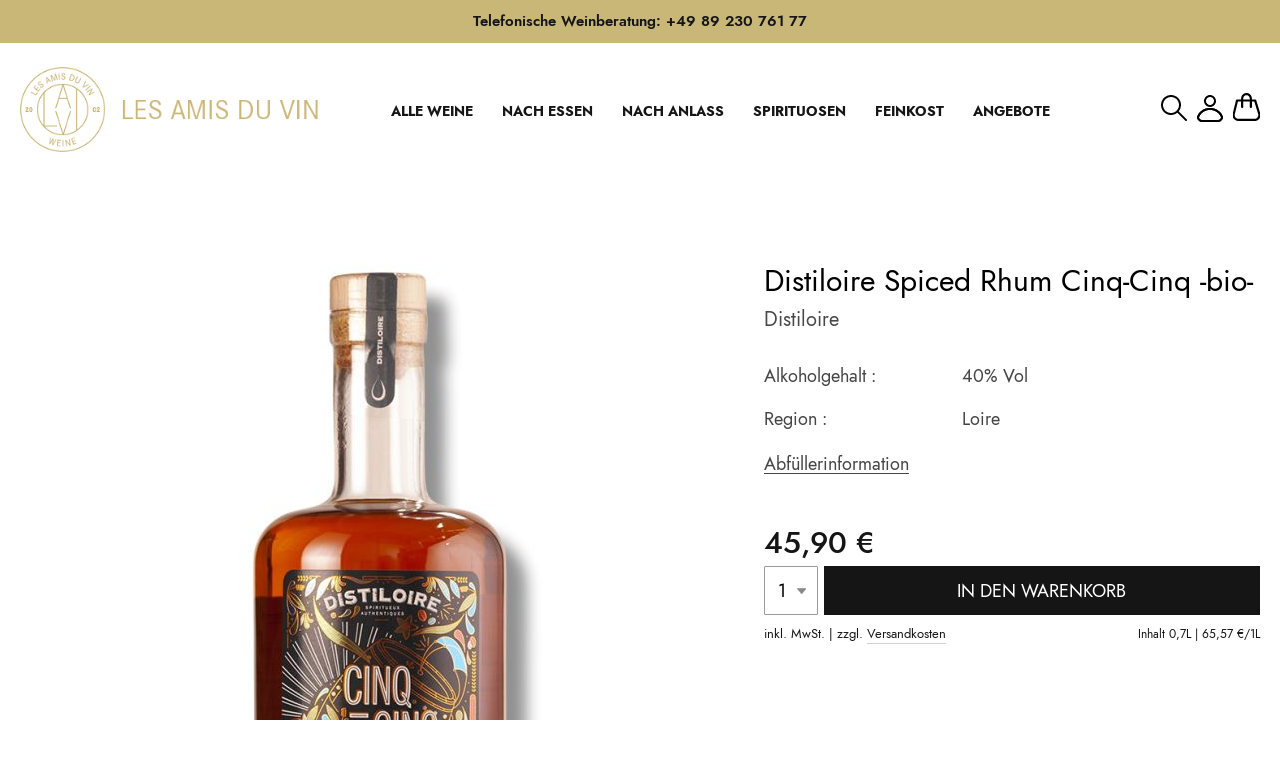

--- FILE ---
content_type: text/html; charset=UTF-8
request_url: https://www.lesamisduvin.de/distiloirespicedrhumcinqcinqbio
body_size: 22685
content:
<!doctype html>
<html lang="de">
    <head prefix="og: http://ogp.me/ns# fb: http://ogp.me/ns/fb# product: http://ogp.me/ns/product#">
                <meta charset="utf-8"/>
<meta name="title" content="Distiloire Spiced Rhum Cinq-Cinq"/>
<meta name="description" content="Weinhandlung für Roses, Weißweine, Rotweine aus Frankreichs Anbauregionen Burgund, Bordeaux, Provence, Bandol, Rhone, Beaujolais, Languedoc-Roussillon, Loire, Elsass, Südwesten"/>
<meta name="keywords" content="Winestore, Frankreich, französisch, Wein, direkt, Weingut, Direktimport, Versand, Muenchen, Innenstadt, zentral, Lage, Glockenbachviertel, Isarvorstadt, Klenzestrasse"/>
<meta name="robots" content="INDEX,FOLLOW"/>
<meta name="viewport" content="width=device-width, initial-scale=1, maximum-scale=1"/>
<meta name="format-detection" content="telephone=no"/>
<title>Distiloire Spiced Rhum Cinq-Cinq</title>
<link  rel="stylesheet" type="text/css"  media="all" href="https://www.lesamisduvin.de/static/_cache/merged/0ca61bb5e5a288aa78e9dc2ab99d870f.min.css" />
<link  rel="stylesheet" type="text/css"  media="screen and (min-width: 768px)" href="https://www.lesamisduvin.de/static/frontend/Thinkideas/lesamisduvin/de_DE/css/styles-l.min.css" />
<link  rel="stylesheet" type="text/css"  media="print" href="https://www.lesamisduvin.de/static/frontend/Thinkideas/lesamisduvin/de_DE/css/print.min.css" />




<link  rel="stylesheet" type="text/css" href="https://cdnjs.cloudflare.com/ajax/libs/font-awesome/4.7.0/css/font-awesome.min.css" />
<link  rel="icon" type="image/x-icon" href="https://www.lesamisduvin.de/media/favicon/stores/1/favicon.png" />
<link  rel="shortcut icon" type="image/x-icon" href="https://www.lesamisduvin.de/media/favicon/stores/1/favicon.png" />
<link  rel="canonical" href="https://www.lesamisduvin.de/distiloirespicedrhumcinqcinqbio" />
<!-- Google Tag Manager -->

<!-- End Google Tag Manager -->
<!--GArQz2qagULcwIx9cOjsuiN1Am4ZAsfE-->
<meta name="google-site-verification" content="P0vFC3BLj_Aw_DFenPME6EbA1NQhNhA9lXgbOcfdH8s" />            

<meta property="og:type" content="product" />
<meta property="og:title"
      content="Distiloire&#x20;Spiced&#x20;Rhum&#x20;Cinq-Cinq&#x20;-bio-" />
<meta property="og:image"
      content="https://www.lesamisduvin.de/media/catalog/product/cache/90219ac8429b7283db3c2e8428421aef/d/i/distiloire_cinq_cinq_rhum_1a.jpg" />
<meta property="og:description"
      content="" />
<meta property="og:url" content="https://www.lesamisduvin.de/distiloirespicedrhumcinqcinqbio" />
    <meta property="product:price:amount" content="45.9"/>
    <meta property="product:price:currency"
      content="EUR"/>
    </head>
    <body data-container="body"
          data-mage-init='{"loaderAjax": {}, "loader": { "icon": "https://www.lesamisduvin.de/static/frontend/Thinkideas/lesamisduvin/de_DE/images/loader-2.gif"}}'
        id="html-body" itemtype="http://schema.org/Product" itemscope="itemscope" class="catalog-product-view product-distiloirespicedrhumcinqcinqbio page-layout-1column">
        


<div class="cookie-status-message" id="cookie-status">
    The store will not work correctly in the case when cookies are disabled.</div>




    <noscript>
        <div class="message global noscript">
            <div class="content">
                <p>
                    <strong>JavaScript scheint in Ihrem Browser deaktiviert zu sein.</strong>
                    <span>
                        Um unsere Website in bester Weise zu erfahren, aktivieren Sie Javascript in Ihrem Browser.                    </span>
                </p>
            </div>
        </div>
    </noscript>

<div class="page-wrapper"><header class="page-header"><div class="panel wrapper"><div class="lasd-header"><div class="static-top-info"><div class="widget block block-static-block">
    <div class="top_bar">Telefonische Weinberatung: +49 89 230 761 77</div></div>
</div><a class="action skip contentarea"
   href="#contentarea">
    <span>
        Direkt zum Inhalt    </span>
</a>
<div class="lasd-top-header-main"><div class="lasd-top-header-container"><div class="lasd-top-header-inner"><div class="header-middel-left"><div class="header-middel-logo"><span data-action="toggle-nav" class="action nav-toggle"><span>Navigation umschalten</span></span>
<span class="mobile_view_search_logo"></span>
<a
    class="logo"
    href="https://www.lesamisduvin.de/"
    title="Les&#x20;Amis&#x20;Du&#x20;Vin"
    aria-label="store logo">
    <img src="https://www.lesamisduvin.de/media/logo/stores/1/logo-with-text-new.png"
         title="Les&#x20;Amis&#x20;Du&#x20;Vin"
         alt="Les&#x20;Amis&#x20;Du&#x20;Vin"
            width="371"            height="106"    />
</a>
</div></div><div class="header-middel-center"><div class="widget block block-static-block">
    <nav class="navigation-list">
<div class="nav-bar-list"><span class="click_close_menu">X</span>
<ul class="nav-bar-list-ul">
<li class="have_sub_child"><a class="navbar-menu-link">ALLE WEINE</a>
<div class="sub_menu_list_main"><div class="lasd_new_navbar_list">
    <div class="lasd_new_navbar_list_container">
        <div class="lasd_new_navbar_list_inner">
            <div class="lasd_new_navbar_list_menu">
                                                                        <div class="lasd_new_navbar_list_menu_items">
                        <ul>
                            <li class="submenu_first">
                                <a class="top_cat_name" data-tab="item1"
                                   href="https://www.lesamisduvin.de/weinart">
                                    Weinart                                </a>
                                                                <ul class="sub_child_cat" id="item1">
                                                                                                                                                                                                <li class="submenu_link">
                                            <a href="https://www.lesamisduvin.de/weinart/rotwein">
                                                Rotwein                                            </a>
                                        </li>
                                                                                                                                                            <li class="submenu_link">
                                            <a href="https://www.lesamisduvin.de/weinart/weisswein">
                                                Weißwein                                            </a>
                                        </li>
                                                                                                                                                            <li class="submenu_link">
                                            <a href="https://www.lesamisduvin.de/weinart/rose">
                                                Rosé                                            </a>
                                        </li>
                                                                                                                                                            <li class="submenu_link">
                                            <a href="https://www.lesamisduvin.de/weinart/dessertwein">
                                                Dessertwein                                            </a>
                                        </li>
                                                                                                                                                            <li class="submenu_link">
                                            <a href="https://www.lesamisduvin.de/weinart/schaumwein">
                                                Schaumwein                                            </a>
                                        </li>
                                                                                                                                                            <li class="submenu_link">
                                            <a href="https://www.lesamisduvin.de/weinart/cidre-poire">
                                                Cidre & Poiré                                            </a>
                                        </li>
                                                                                                                                                            <li class="submenu_link">
                                            <a href="https://www.lesamisduvin.de/weinart/orangeweine-naturweine">
                                                Orange & Naturwein                                            </a>
                                        </li>
                                                                                                                                                                                                                                                                                                                                                                                                                                                        </ul>
                                <div class="last_menu">
                                    <a class="last_cat_name" href="https://www.lesamisduvin.de/weinart">alle zeigen</a>
                                </div>
                            </li>
                        </ul>
                    </div>
                                                        <div class="lasd_new_navbar_list_menu_items">
                        <ul>
                            <li class="submenu_first">
                                <a class="top_cat_name" data-tab="item2"
                                   href="https://www.lesamisduvin.de/winzer">
                                    Winzer                                </a>
                                                                <ul class="sub_child_cat" id="item2">
                                                                                                                                                                                                <li class="submenu_link">
                                            <a href="https://www.lesamisduvin.de/winzer/mas-morties">
                                                Mas Mortiès                                            </a>
                                        </li>
                                                                                                                                                            <li class="submenu_link">
                                            <a href="https://www.lesamisduvin.de/winzer/mas-blanc">
                                                Mas Blanc                                            </a>
                                        </li>
                                                                                                                                                            <li class="submenu_link">
                                            <a href="https://www.lesamisduvin.de/winzer/olivier-guyot">
                                                Olivier Guyot                                            </a>
                                        </li>
                                                                                                                                                            <li class="submenu_link">
                                            <a href="https://www.lesamisduvin.de/winzer/clos-du-caillou">
                                                Clos du Caillou                                            </a>
                                        </li>
                                                                                                                                                            <li class="submenu_link">
                                            <a href="https://www.lesamisduvin.de/winzer/bunan">
                                                Bunan                                            </a>
                                        </li>
                                                                                                                                                            <li class="submenu_link">
                                            <a href="https://www.lesamisduvin.de/winzer/pibarnon">
                                                Pibarnon                                            </a>
                                        </li>
                                                                                                                                                            <li class="submenu_link">
                                            <a href="https://www.lesamisduvin.de/winzer/santa-duc">
                                                Santa Duc                                            </a>
                                        </li>
                                                                                                                                                                                                                                                                                                                                                                                                                                                                                                                                                                                                                                                                                                                                                                                                                                                                                                                                                                                                                                                                                                                                                                                                                                                                                                                                                                                                                                                                                                                                                                                                                                                                                                                                                                                                                                                                                                                                                                                                                                                                                                                                                                                                                                                                                                                                                                                                                                                                                                                                                                                                                                                                                                                                                                                                                                                                                                                                                                                                                                                                                                                                                                                                                                                                                                                                                                                                                                                                                                                                                                                                                                                                                                                                                                                                                                                                                                                                                                                                                                                                                                                                                                                                                                                                                                                                                                                                                                                                                                                                                                                                                                                                                                                                                                                                                                                                                                                                                                                                                                                                                                                                                                                                                                                                                                                                                                                                                                                                                                                                                                                                                                                                                                                                                                                                                                                                                                                                                                                                                                                                                                                                                                                                                                                                                                                                                                                                                                                                                                                                                                                                                                                                                                                                                                                                                                                                                                                                                                                                                                                                                                                                                                                                                                                                                                                                                                                                                                                                                                                                                                                                                                                                                                                                                                                                                                                                                                                                                                                                                                                                                                                                                                                                                                                                                                                                                                                                                                                                                                                                                                                                                                                                                                                                                                                                                                                                                                                                                                                                                                                                                                                                                                                                                                                                                                                                                                                                                                                                                                                                                                                                                                                                                                                                                                                                                                                                                                                                                                                                                                                                                                                                                                                                                                                                                                                                                                                                                                                                                                                                                                                                                                                                                                                                                                                                                                                                                                                                                                                                                                                                                                                                                                                                                                                                                                                                                                                                                                                                                                                                                                                                                                                                                                                                                                                                                                                                                                                                                                                                                                                                                                                                                                                                                                                                                                                                                                                                                                                                                                                                                                                                                                                                                                                                                                                                                                                                                                                                                                                                                                                                                                                                                                                                                                                                                                                                                                                                                                                                                                                                                                                                                                                                                                                                                                                                                                                                                                                                                                                                                                                                                                                                                                                                                                                                                                                                                                                                                                                                                                                                                                                                                                                                                                                                                                                                                                                                                                                                                                                                                                                                                                                                                                                                                                                                                                                                                                                                                                                                                                                                                                                                                                                                                                                                                                                                                                                                                                                                                                                                                                                                                                                                                                                                                                                                                                                                                                                                                                                                                                                                                                                                                                                                                                                                                                                                                                                                                                                                                                                                                                                                                                                                                                                                                                                                                                                                                                                                                                                                                                                                                                                                                                                                                                                                                                                                                                                                                                                                                                                                                                                                                                                                                                                                                                                                                                                                                                                                                                                                                                                                                                                                                                                                                                                                                                                                                                                                                                                                                                                                                                                                                                                                                                                                                                                                                                                                                                                                                                                                                                                                                                                                                                                                                                                                                                                                                                                                                                                                                                                                                                                                                                                                                                                                                                                                                                                                                                                                                                                                                                                                                                                                                                                                                                                                                                                                                                                                                                                                                                                                                                                                                                                                                                                                                                                                                                                                                                                                                                                                                                                                                                                                                                                                                                                                                                                                                                                                                                                                                                                                                                                                                                                                                                                                                                                                                                                                                                                                                                                                                                                                                                                                                                                                                                                                                                                                    </ul>
                                <div class="last_menu">
                                    <a class="last_cat_name" href="https://www.lesamisduvin.de/winzer">alle zeigen</a>
                                </div>
                            </li>
                        </ul>
                    </div>
                                                        <div class="lasd_new_navbar_list_menu_items">
                        <ul>
                            <li class="submenu_first">
                                <a class="top_cat_name" data-tab="item3"
                                   href="https://www.lesamisduvin.de/regionen">
                                    Regionen                                </a>
                                                                <ul class="sub_child_cat" id="item3">
                                                                                                                                                                                                <li class="submenu_link">
                                            <a href="https://www.lesamisduvin.de/regionen/alsace">
                                                Alsace                                            </a>
                                        </li>
                                                                                                                                                            <li class="submenu_link">
                                            <a href="https://www.lesamisduvin.de/regionen/champagne">
                                                Champagne                                            </a>
                                        </li>
                                                                                                                                                            <li class="submenu_link">
                                            <a href="https://www.lesamisduvin.de/regionen/bourgogne">
                                                Bourgogne                                            </a>
                                        </li>
                                                                                                                                                            <li class="submenu_link">
                                            <a href="https://www.lesamisduvin.de/regionen/bordeaux">
                                                Bordeaux                                            </a>
                                        </li>
                                                                                                                                                            <li class="submenu_link">
                                            <a href="https://www.lesamisduvin.de/regionen/loire">
                                                Loire                                            </a>
                                        </li>
                                                                                                                                                            <li class="submenu_link">
                                            <a href="https://www.lesamisduvin.de/regionen/rhone">
                                                Rhône                                            </a>
                                        </li>
                                                                                                                                                            <li class="submenu_link">
                                            <a href="https://www.lesamisduvin.de/regionen/provence">
                                                Provence                                            </a>
                                        </li>
                                                                                                                                                                                                                                                                                                                                                                                                                                                                                                                                                                                                                                                                                                                                                                                                                                                                                                                                                                        </ul>
                                <div class="last_menu">
                                    <a class="last_cat_name" href="https://www.lesamisduvin.de/regionen">alle zeigen</a>
                                </div>
                            </li>
                        </ul>
                    </div>
                                                        <div class="lasd_new_navbar_list_menu_items">
                        <ul>
                            <li class="submenu_first">
                                <a class="top_cat_name" data-tab="item4"
                                   href="https://www.lesamisduvin.de/raritaten">
                                    Raritäten                                </a>
                                                                <ul class="sub_child_cat" id="item4">
                                                                                                                                                                                                <li class="submenu_link">
                                            <a href="https://www.lesamisduvin.de/raritaten/raveneau">
                                                Raveneau                                            </a>
                                        </li>
                                                                    </ul>
                                <div class="last_menu">
                                    <a class="last_cat_name" href="https://www.lesamisduvin.de/raritaten">alle zeigen</a>
                                </div>
                            </li>
                        </ul>
                    </div>
                            </div>
        </div>
    </div>
</div>
</div>
</li>
<li><a class="navbar-menu-link" href="https://www.lesamisduvin.de/essen/">NACH ESSEN</a></li>
<li><a class="navbar-menu-link" href="https://www.lesamisduvin.de/anlass/">NACH ANLASS</a></li>
<li style="display: none;"><a class="navbar-menu-link" href="https://www.lesamisduvin.de/pakete/">PAKETE</a></li>
<li><a class="navbar-menu-link" href="https://www.lesamisduvin.de/spirituosen/">SPIRITUOSEN</a></li>
<li><a class="navbar-menu-link" href="https://www.lesamisduvin.de/feinkost/">FEINKOST</a></li>
<li><a class="navbar-menu-link" href="https://www.lesamisduvin.de/angebote/">ANGEBOTE</a></li>
</ul>
</div>
</nav></div>
<div class="middel-center-search"><div class="middel-center-search-form"><div class="block block-search">
    <div class="block block-title"><strong>Suche</strong></div>
    <div class="block block-content">
        <form class="form minisearch" id="search_mini_form"
              action="https://www.lesamisduvin.de/catalogsearch/result/" method="get">
            <div class="field search">
                <label class="label" for="search" data-role="minisearch-label">
                    <span>Suche</span>
                </label>
                <div class="close-box">
                    <img class="close-btn" src="https://www.lesamisduvin.de/static/frontend/Thinkideas/lesamisduvin/de_DE/images/close_search.png"/>
                </div>
                <div class="control">
                    <input id="search"
                           data-mage-init='{
                            "quickSearch": {
                                "formSelector": "#search_mini_form",
                                "url": "https://www.lesamisduvin.de/search/ajax/suggest/",
                                "destinationSelector": "#search_autocomplete",
                                "minSearchLength": "3"
                            }
                        }'
                           type="text"
                           name="q"
                           value=""
                           placeholder="Suche..."
                           class="input-text"
                           maxlength="128"
                           role="combobox"
                           aria-haspopup="false"
                           aria-autocomplete="both"
                           autocomplete="off"
                           aria-expanded="false"/>
                    <div id="search_autocomplete" class="search-autocomplete"></div>
                    <div class="nested">
    <a class="action advanced" href="https://www.lesamisduvin.de/catalogsearch/advanced/" data-action="advanced-search">
        Erweiterte Suche    </a>
</div>
                </div>
            </div>
            <div class="actions">
                <button type="submit"
                        title="Suche"
                        class="action search"
                        aria-label="Search"
                >
                    <span>jetzt suchen</span>
                </button>
            </div>
        </form>
    </div>
</div>

<style>
.close-box{
    top: 0px;
    left: 2.5%;
    position: absolute;
    cursor: pointer;
}
.block-search .block-content .form.minisearch .field.search .control .search-autocomplete{
    margin-top: 0;
}
</style>

</div></div></div><div class="header-middel-right"><div class="header-middel-right-inner"><div class="header-middel-right-top"><div class="header-middel-search"><div class="header-middel-right-box">
<div class="search-main">
    <div class="search-inner">
        <img class="srch-img" id="show-box" src="https://www.lesamisduvin.de/static/frontend/Thinkideas/lesamisduvin/de_DE/images/search.svg"/>
    </div>
</div>

</div></div><div class="header-middel-account"><ul class="header links"><li><a href="https://www.lesamisduvin.de/customer/account/" id="idHG10hoTx" >Mein Konto</a></li><li class="link authorization-link" data-label="oder">
    <a href="https://www.lesamisduvin.de/customer/account/login/referer/aHR0cHM6Ly93d3cubGVzYW1pc2R1dmluLmRlL2Rpc3RpbG9pcmVzcGljZWRyaHVtY2lucWNpbnFiaW8%2C/"        >Anmelden</a>
</li>
<li class="item link compare" data-bind="scope: 'compareProducts'" data-role="compare-products-link">
    <a class="action compare no-display" title="Produkte&#x20;vergleichen"
       data-bind="attr: {'href': compareProducts().listUrl}, css: {'no-display': !compareProducts().count}"
    >
        Produkte vergleichen        <span class="counter qty" data-bind="text: compareProducts().countCaption"></span>
    </a>
</li>

    <li class="greet welcome" data-bind="scope: 'customer'">
        <!-- ko if: customer().fullname  -->
        <span class="logged-in"
              data-bind="text: new String('Willkommen, %1!').replace('%1', customer().fullname)">
        </span>
        <!-- /ko -->
        <!-- ko ifnot: customer().fullname  -->
        <span class="not-logged-in"
              data-bind="html: ''"></span>
                <!-- /ko -->
    </li>
    
</ul></div><div class="header-middel-minicart">
<style type="text/css">
.details-qty .less,
.details-qty .more {
    cursor: pointer;
    display: inline-block;
    font-size: 16px;
    line-height: 1;
    margin: 0;
    padding: 4px 8px;
    text-align: center;
    user-select: none;
}

.details-qty .less:hover,
.details-qty .more:hover {
    opacity: 0.8;
}

.details-qty .less:disabled {
    background-color: #ccc;
    color: #999;
    cursor: not-allowed;
}

.details-qty .less {
    margin-right: 5px;
    font-weight: bold;
    font-size: 30px;
    margin-top: -4px;
}

.details-qty .more {
    margin-left: 5px;
    font-weight: bold;
    font-size: 30px;
}

</style>
<div data-block="minicart" class="minicart-wrapper">
    <a class="action showcart" href="https://www.lesamisduvin.de/checkout/cart/"
       data-bind="scope: 'minicart_content'">
        <span class="text">Mein Warenkorb</span>
        <span class="counter qty empty"
              data-bind="css: { empty: !!getCartParam('summary_count') == false && !isLoading() },
               blockLoader: isLoading">
            <span class="counter-number"><!-- ko text: getCartParam('summary_count') --><!-- /ko --></span>
            <span class="counter-label">
            <!-- ko if: getCartParam('summary_count') -->
                <!-- ko text: getCartParam('summary_count') --><!-- /ko -->
                <!-- ko i18n: 'items' --><!-- /ko -->
            <!-- /ko -->
            </span>
        </span>
    </a>
            <div class="block block-minicart"
             data-role="dropdownDialog"
             data-mage-init='{"dropdownDialog":{
                "appendTo":"[data-block=minicart]",
                "triggerTarget":".showcart",
                "timeout": "2000",
                "closeOnMouseLeave": false,
                "closeOnEscape": true,
                "triggerClass":"active",
                "parentClass":"active",
                "buttons":[]}}'>
            <div id="minicart-content-wrapper" data-bind="scope: 'minicart_content'">
                                <!-- ko template: getTemplate() --><!-- /ko -->
            </div>
        </div>
            
</div>
</div></div></div></div></div></div></div></div></div></header><main id="maincontent" class="page-main"><a id="contentarea" tabindex="-1"></a>
<div class="page messages"><div data-placeholder="messages"></div>
<div data-bind="scope: 'messages'">
    <!-- ko if: cookieMessages && cookieMessages.length > 0 -->
    <div aria-atomic="true" role="alert" data-bind="foreach: { data: cookieMessages, as: 'message' }" class="messages">
        <div data-bind="attr: {
            class: 'message-' + message.type + ' ' + message.type + ' message',
            'data-ui-id': 'message-' + message.type
        }">
            <div data-bind="html: $parent.prepareMessageForHtml(message.text)"></div>
        </div>
    </div>
    <!-- /ko -->

    <!-- ko if: messages().messages && messages().messages.length > 0 -->
    <div aria-atomic="true" role="alert" class="messages" data-bind="foreach: {
        data: messages().messages, as: 'message'
    }">
        <div data-bind="attr: {
            class: 'message-' + message.type + ' ' + message.type + ' message',
            'data-ui-id': 'message-' + message.type
        }">
            <div data-bind="html: $parent.prepareMessageForHtml(message.text)"></div>
        </div>
    </div>
    <!-- /ko -->
</div>

</div><div class="columns"><div class="column main">

<input name="form_key" type="hidden" value="GfbPnDU8lI2Pm19T" /><div id="authenticationPopup" data-bind="scope:'authenticationPopup', style: {display: 'none'}">
            <!-- ko template: getTemplate() --><!-- /ko -->
    
</div>





                    

<div class="product_info_main"><div class="product_info_main_container"><div class="product_top_info"><div class="product-info-main"><div class="product-label-img"><div class="product_label_main">

    </div>

<style>
    .product_label_main {
        display: flex;
        flex-flow: row;
    }
    .product_la{
        background-color: #151515;
        padding: 8px 15px;
        color: #FFF;
    }
    .product_la:nth-child(2) {
        margin-left: 10px;
    }
    .product_la span {
        font-family: 'Jost';
        font-weight: 400;
    }
</style>
</div><div class="page-title-wrapper&#x20;product">
    <h1 class="page-title"
                >
        <span class="base" data-ui-id="page-title-wrapper" itemprop="name">Distiloire Spiced Rhum Cinq-Cinq -bio-</span>    </h1>
    </div>
<div class="product-supplier-container"><div class="product_supplier_info">
                                <a href="">
                    <span>Distiloire</sapn>
                </a>
                </div>
<style>
    .product_supplier_info a {
        cursor: pointer;
        text-decoration: none;
    }
</style></div><div class="product_ml_info" style="display:none">
    <p>inkl. MwSt. | zzgl. <a href="https://www.lesamisduvin.de/cms/lieferbedingungen" target="_blank">Versandkosten</a></p>
</div>


<div class="other_attributes">
<table>
<tbody>
                                    <tr>
                <td><p>Alkoholgehalt :</p></td>
                <td><span>40% Vol</span></td>
            </tr>
                                    <tr>
                <td><p>Region :</p></td>
                <td><span>Loire</span></td>
            </tr>
                        </tbody>
</table>
</div>

<div class="bottler_info">
    <p class="show">Abfüllerinformation</p>
    <div class="bootler_info_main" id="dropdownContent-importNote">
        <div class="bootler_info_box" id="dropdownClose-importNote">
            Distiloire<br />7 A rue du Port Garnier<br />44000 Nantes<br />FRANKREICH        </div>
    </div>
</div>

<style>
    .bootler_info_main{
        position: absolute;
        display: none;
        top: 25px;
        z-index: 1;
    }
    .bootler_info_box{
        width: 346px;
        font-size: 12px;
        line-height: 16px;
        box-shadow: 0 4px 16px rgb(0 0 0 / 12%), 0 0 4px rgb(0 0 0 / 10%);
        border-radius: 2px;
        padding: 10px 25px 10px 15px;
        background-color: #fff;
        color: #888585;
    }
</style>

<div class="product-custom-price-container"><div class="product-info-price">    <div class="product-reviews-summary empty">
        <div class="reviews-actions">
            <a class="action add" href="https://www.lesamisduvin.de/distiloirespicedrhumcinqcinqbio#review-form">
                Seien Sie der erste, der dieses Produkt bewertet            </a>
        </div>
    </div>
<div class="price-box price-final_price" data-role="priceBox" data-product-id="4701" data-price-box="product-id-4701">
    

<span class="price-container price-final_price&#x20;tax&#x20;weee"
         itemprop="offers" itemscope itemtype="http://schema.org/Offer">
        <span  id="product-price-4701"                data-price-amount="45.9"
        data-price-type="finalPrice"
        class="price-wrapper "
    ><span class="price">45,90 €</span></span>
                <meta itemprop="price" content="45.9" />
        <meta itemprop="priceCurrency" content="EUR" />
    </span>

</div>    <div class="baseprice">
        <span class="price">65,57 €</span>/1l    </div>
</div></div>

<div class="product-add-form">
    <form data-product-sku="2205"
          action="https://www.lesamisduvin.de/checkout/cart/add/uenc/aHR0cHM6Ly93d3cubGVzYW1pc2R1dmluLmRlL2Rpc3RpbG9pcmVzcGljZWRyaHVtY2lucWNpbnFiaW8%2C/product/4701/" method="post"
          id="product_addtocart_form">
        <input type="hidden" name="product" value="4701" />
        <input type="hidden" name="selected_configurable_option" value="" />
        <input type="hidden" name="related_product" id="related-products-field" value="" />
        <input type="hidden" name="item"  value="4701" />
        <input name="form_key" type="hidden" value="GfbPnDU8lI2Pm19T" />                            <div class="box-tocart">
    <div class="fieldset">
                <div class="field qty">
            <label class="label" for="qty"><span>Anzahl</span></label>
            <div class="control">
                                <div class="qty_dropdown">
                    <select name="qty" name="qty" id="product_qty" class="input-group__input">
                                                    <option value="1">1</option>
                                                    <option value="2">2</option>
                                                    <option value="3">3</option>
                                                    <option value="4">4</option>
                                                    <option value="5">5</option>
                                                    <option value="6">6</option>
                                                    <option value="7">7</option>
                                                    <option value="8">8</option>
                                                    <option value="9">9</option>
                                                    <option value="10">10</option>
                                                    <option value="11">11</option>
                                                    <option value="12">12</option>
                                                    <option value="13">13</option>
                                                    <option value="14">14</option>
                                                    <option value="15">15</option>
                                                    <option value="16">16</option>
                                            </select>
                </div>
            </div>
        </div>
                <div class="actions">
            <button type="submit"
                    title="IN&#x20;DEN&#x20;WARENKORB"
                    class="action primary tocart"
                    id="product-addtocart-button" disabled>
                <span>IN DEN WARENKORB</span>
            </button>
            
<div id="instant-purchase" data-bind="scope:'instant-purchase'">
    <!-- ko template: getTemplate() --><!-- /ko -->
</div>

<div id ="paypal-smart-button" data-mage-init='{"Magento_Paypal/js/in-context/product-express-checkout"
:{"clientConfig":{"button":1,"getTokenUrl":"https:\/\/www.lesamisduvin.de\/paypal\/express\/getTokenData\/","onAuthorizeUrl":"https:\/\/www.lesamisduvin.de\/paypal\/express\/onAuthorization\/","onCancelUrl":"https:\/\/www.lesamisduvin.de\/paypal\/express\/cancel\/","styles":{"layout":"vertical","size":"responsive","color":"gold","shape":"pill","label":"buynow"},"isVisibleOnProductPage":false,"isGuestCheckoutAllowed":true,"sdkUrl":"https:\/\/www.paypal.com\/sdk\/js?client-id=ATDZ9_ECFh-fudesZo4kz3fGTSO1pzuWCS4IjZMq4JKdRK7hQR3Rxyafx39H2fP363WtmlQNYXjUiAae&locale=de_DE&currency=EUR&enable-funding=venmo&commit=false&intent=capture&merchant-id=57RNTHGX9XL9L&disable-funding=card%2Cbancontact%2Ceps%2Cgiropay%2Cideal%2Cmybank%2Cp24%2Csofort&components=messages%2Cbuttons","dataAttributes":{"data-partner-attribution-id":"Magento_2_Community","data-csp-nonce":"dDR2a3Y4MDRjYnowdW5kdWlyMHh3c2V5cTk1anZjZ2E="}}}}'></div>
        </div>
    </div>
</div>


        
                    </form>
</div>



            <div class="stock available" title="Verf&#xFC;gbarkeit">
            <span>Auf Lager</span>
        </div>
    <div class="product-social-links"><div class="product-addto-links" data-role="add-to-links">
    </div>
</div>
<div class="product-versandkosten-container">
<div class="versandkosten_left">
    <div class="right_text">
        <span>inkl. MwSt. | zzgl. </span><a href="https://www.lesamisduvin.de/cms/lieferbedingungen" target="_blank">Versandkosten</a>
    </div>
</div>
<div class="product_ml_right">
    <div class="product_ml_info">
        <div class="baseprice_bottom">
            <span>
                                <span class="inhalt">Inhalt</span>
                    0,7l&nbsp;|                                <span class="price">65,57 €</span>/1l</span>
        </div>
    </div>
</div></div></div><div class="product media"><div class="product-hover-img"><div class="product_hover_img_main">
    <div class="product_hover">
        <div class="product_label_Att">
                    </div>
    </div>
</div>
</div><a id="gallery-prev-area" tabindex="-1"></a>
<div class="action-skip-wrapper"><a class="action skip gallery-next-area"
   href="#gallery-next-area">
    <span>
        Zum Ende der Bildergalerie springen    </span>
</a>
</div>

<div class="gallery-placeholder _block-content-loading" data-gallery-role="gallery-placeholder">
    <img
        alt="main product photo"
        class="gallery-placeholder__image"
        src="https://www.lesamisduvin.de/media/catalog/product/cache/79c4d9d1bf94686f57be75b526a96cd0/d/i/distiloire_cinq_cinq_rhum_1a.jpg"
    />
</div>



<div class="action-skip-wrapper"><a class="action skip gallery-prev-area"
   href="#gallery-prev-area">
    <span>
        Zum Anfang der Bildergalerie springen    </span>
</a>
</div><a id="gallery-next-area" tabindex="-1"></a>
</div><div class="product_other_detail_sku_share">
    <div class="product_other_detail_sku_share_left">
        <div class="product attribute sku">
            <strong class="type">Art.Nr.:</strong>
            <div class="value" itemprop="sku">2205</div>
        </div>

        <div class="product_share_main">
            <div class="product_share_icon">
                <span class="share_text">Share:</span>
                <span>
                    <a href="https://www.facebook.com/sharer/sharer.php?u=https%3A%2F%2Fwww.lesamisduvin.de%2Fdistiloirespicedrhumcinqcinqbio&t=Distiloire+Spiced+Rhum+Cinq-Cinq+-bio-" onclick='javascript:window.open(this.href,"","width=640,height=480,left=0,top=0,location=no,status=yes,scrollbars=yes,resizable=yes");return false' title="Share on facebook">
                        <img src="https://www.lesamisduvin.de/static/frontend/Thinkideas/lesamisduvin/de_DE/images/FB_Lesamis.png">
                    </a>
                </span>
                <span>
                    <a href="#" target="_blank">
                        <img src="https://www.lesamisduvin.de/static/frontend/Thinkideas/lesamisduvin/de_DE/images/Insta_Lesamis.png">
                    </a>
                </span>
            </div>
        </div>
    </div>
    <div class="product_other_detail_sku_share_right">
        <div class="wine_legal_requirement">
            <div class="wine_legal_requirement_inner">
                            </div>
        </div>
    </div>
</div>


</div>    <div class="product info detailed">
                <div class="product data items" data-mage-init='{"tabs":{"openedState":"active"}}'>

            <div class="all_title">
                                            <div class="data item title"
                     data-role="collapsible" id="tab-label-additional">
                    <a class="data switch"
                       tabindex="-1"
                       data-toggle="trigger"
                       href="#additional"
                       id="tab-label-additional-title">
                        Steckbrief                    </a>
                </div>
                                                                                            </div>

            <div class="all_content">
                                            <div class="data item content"
                     aria-labelledby="tab-label-additional-title" id="additional" data-role="content">
                        <div class="additional-attributes-wrapper table-wrapper">
        <table class="data table additional-attributes" id="product-attribute-specs-table">
            <caption class="table-caption">Beschreibung</caption>
            <tbody>
                                    <tr class="row_of_product_attribute">
                            <th class="col label" scope="row">Abfüller / Produzent:</th>
                            <td class="col data" data-th="Abf&#xFC;ller&#x20;&#x2F;&#x20;Produzent">
                            Distiloire<br />7 A rue du Port Garnier<br />44000 Nantes<br />FRANKREICH                            
                            </td>
                        </tr>
                                    <tr class="row_of_product_attribute">
                            <th class="col label" scope="row">Region:</th>
                            <td class="col data" data-th="Region">
                            Loire                            
                            </td>
                        </tr>
                                    <tr class="row_of_product_attribute">
                            <th class="col label" scope="row">Alkoholgehalt:</th>
                            <td class="col data" data-th="Alkoholgehalt">
                            40                            
                            </td>
                        </tr>
                                    <tr class="row_of_product_attribute">
                            <th class="col label" scope="row">Land:</th>
                            <td class="col data" data-th="Land">
                            Frankreich                            
                            </td>
                        </tr>
                        </tbody>
        </table>
    </div>
                </div>
                                                                                            </div>  
                    
        </div>
    </div>
</div></div>



</div><div class="product-upsell-custom"><div class="product-upsell-container">

    <div class="block upsell" data-mage-init='{"upsellProducts":{}}' data-limit="0" data-shuffle="0">
                            <div class="block-title title">
                                    <div class="block-title-left">
                        <strong class="title_left" >Weitere Produkte des Herstellers </strong>
                    </div>
                                            </div>
            <div class="block-content content" aria-labelledby="block-upsell-heading">
                                <div class="products wrapper grid products-grid products-upsell">
                    <ol class="products list items product-items">
                                                                                                                                                                    <li class="item product product-item" style="display: none;">                                                        <div class="product-item-info ">
                                <div class="product-image-block">
                                    <!-- upsell_products_list-->
                                    <a href="https://www.lesamisduvin.de/distiloirepastismeskadbio" class="product photo product-item-photo">
                                        <span class="product-image-container product-image-container-4697">
    <span class="product-image-wrapper">
        <img class="product-image-photo"
                        src="https://www.lesamisduvin.de/media/catalog/product/cache/b2ef24af3b65d0bf33c7acef26a4d073/d/i/distiloire_meskad_pastis_1a.jpg"
            loading="lazy"
            width="280"
            height="375"
            alt="Distiloire&#x20;Pastis&#x20;Meskad&#x20;-bio-"/></span>
</span>
<style>.product-image-container-4697 {
    width: 280px;
}
.product-image-container-4697 span.product-image-wrapper {
    padding-bottom: 133.92857142857%;
}</style>                                        <!-- Hover Image -->
                                                                                        <span class="product-image-container second_image product-image-container-4697" style="width: 280px;">
                                                    <span class="product-image-wrapper" style="padding-bottom: 133.929%;">
                                                        <img class="product-image-photo" src="https://www.lesamisduvin.de/media/catalog/product/cache/9f749c04f58e605b7d53c91cce761be2/d/i/distiloire_meskad_pastis_1a.jpg">
                                                    </span>
                                                </span>
                                                                                <!-- Hover Image End -->
                                    </a>
                                </div>
                                <div class="product details product-item-details">
                                    <div class="product_title">
                                        <a href="https://www.lesamisduvin.de/distiloirepastismeskadbio" class="product_link">
                                            <strong class="product name product-item-name">
                                                    Distiloire Pastis Meskad -bio-                                            </strong>
                                        </a>
                                    </div>
                                        <div class="supplier_name">
                                            <strong>
                                                                                                    <strong>Distiloire</strong>
                                                                                            </strong>
                                        </div>
                                        <div class="product_region_main">
                                            <span>
                                                                                                                                                                                                Frankreich                                                                                                                                                                                                                                    &nbsp;|                                                                    <a href="https://www.lesamisduvin.de/regionen/loire">
                                                                        Loire                                                                    </a>
                                                                                                                                                                                                                    </span>
                                        </div>
                                        <div class="price_block_main">
                                            <div class="all_price">
                                                <div class="price-box price-final_price" data-role="priceBox" data-product-id="4697" data-price-box="product-id-4697">
    

<span class="price-container price-final_price&#x20;tax&#x20;weee"
        >
        <span  id="product-price-4697"                data-price-amount="29.9"
        data-price-type="finalPrice"
        class="price-wrapper "
    ><span class="price">29,90 €</span></span>
        </span>

</div>    <div class="baseprice">
        <span class="price">42,71 €</span>/1l    </div>
                                                <div class="versand_info">
                                                    <span>inkl. MwSt. | zzgl. </span><a href="https://www.lesamisduvin.de/cms/lieferbedingungen">Versand</a>
                                                </div>
                                            </div>


                                        
                                        
                                                                                    <div class="product actions product-item-actions add_to_cat_btn">
                                                                                                    <div class="actions-primary">
                                                                                                                                                                                                                                                                                                                    <form data-role="tocart-form" action="https://www.lesamisduvin.de/checkout/cart/add/uenc/aHR0cHM6Ly93d3cubGVzYW1pc2R1dmluLmRlL2Rpc3RpbG9pcmVzcGljZWRyaHVtY2lucWNpbnFiaW8%2C/product/4697/" method="post">
                                                                    <!-- qty dropdown -->
                                                                                                                                        <div class="qty_dropdown">
                                                                        <select name="qty" name="qty" id="product_qty" class="input-group__input">
                                                                                                                                                            <option value="1">1</option>
                                                                                                                                                            <option value="2">2</option>
                                                                                                                                                            <option value="3">3</option>
                                                                                                                                                            <option value="4">4</option>
                                                                                                                                                            <option value="5">5</option>
                                                                                                                                                            <option value="6">6</option>
                                                                                                                                                            <option value="7">7</option>
                                                                                                                                                            <option value="8">8</option>
                                                                                                                                                            <option value="9">9</option>
                                                                                                                                                            <option value="10">10</option>
                                                                                                                                                            <option value="11">11</option>
                                                                                                                                                            <option value="12">12</option>
                                                                                                                                                            <option value="13">13</option>
                                                                                                                                                            <option value="14">14</option>
                                                                                                                                                            <option value="15">15</option>
                                                                                                                                                            <option value="16">16</option>
                                                                                                                                                            <option value="17">17</option>
                                                                                                                                                            <option value="18">18</option>
                                                                                                                                                            <option value="19">19</option>
                                                                                                                                                    </select>
                                                                    </div>
                                                                    <!-- qty dropdown end -->
                                                                    <input name="form_key" type="hidden" value="GfbPnDU8lI2Pm19T" />                                                                    <button type="submit" class="action tocart primary">
                                                                        <span></span>
                                                                    </button>
                                                                </form>
                                                                                                                                                                        </div>
                                                
                                                                                            </div>
                                                                            </div>
                                    <!-- base price -->
                                                                        <div class="baseprice_bottom">
                                        <span>
                                                                                            0,7l&nbsp;|                                                                                        <span class="price">42,71 €</span>/1l</span>
                                    </div>
                                    <!-- base price end -->
                                    
                                </div>
                            </div>
                                                                                                                                                                        </li><li class="item product product-item" style="display: none;">                                                        <div class="product-item-info ">
                                <div class="product-image-block">
                                    <!-- upsell_products_list-->
                                    <a href="https://www.lesamisduvin.de/distiloirevermouthrougedoucefoliebio" class="product photo product-item-photo">
                                        <span class="product-image-container product-image-container-4698">
    <span class="product-image-wrapper">
        <img class="product-image-photo"
                        src="https://www.lesamisduvin.de/media/catalog/product/cache/b2ef24af3b65d0bf33c7acef26a4d073/d/i/distiloire_vermouth_rouge_1a.jpg"
            loading="lazy"
            width="280"
            height="375"
            alt="Distiloire&#x20;Vermouth&#x20;Rouge&#x20;Douce&#x20;Folie&#x20;-bio-"/></span>
</span>
<style>.product-image-container-4698 {
    width: 280px;
}
.product-image-container-4698 span.product-image-wrapper {
    padding-bottom: 133.92857142857%;
}</style>                                        <!-- Hover Image -->
                                                                                        <span class="product-image-container second_image product-image-container-4698" style="width: 280px;">
                                                    <span class="product-image-wrapper" style="padding-bottom: 133.929%;">
                                                        <img class="product-image-photo" src="https://www.lesamisduvin.de/media/catalog/product/cache/9f749c04f58e605b7d53c91cce761be2/d/i/distiloire_vermouth_rouge_1b.jpg">
                                                    </span>
                                                </span>
                                                                                <!-- Hover Image End -->
                                    </a>
                                </div>
                                <div class="product details product-item-details">
                                    <div class="product_title">
                                        <a href="https://www.lesamisduvin.de/distiloirevermouthrougedoucefoliebio" class="product_link">
                                            <strong class="product name product-item-name">
                                                    Distiloire Vermouth Rouge Douce Folie -bio-                                            </strong>
                                        </a>
                                    </div>
                                        <div class="supplier_name">
                                            <strong>
                                                                                                    <strong>Distiloire</strong>
                                                                                            </strong>
                                        </div>
                                        <div class="product_region_main">
                                            <span>
                                                                                                                                                                                                Rot                                                &nbsp;|                                                                                                Frankreich                                                                                                                                                                                                                                    &nbsp;|                                                                    <a href="https://www.lesamisduvin.de/regionen/loire">
                                                                        Loire                                                                    </a>
                                                                                                                                                                                                                    </span>
                                        </div>
                                        <div class="price_block_main">
                                            <div class="all_price">
                                                <div class="price-box price-final_price" data-role="priceBox" data-product-id="4698" data-price-box="product-id-4698">
    

<span class="price-container price-final_price&#x20;tax&#x20;weee"
        >
        <span  id="product-price-4698"                data-price-amount="31.9"
        data-price-type="finalPrice"
        class="price-wrapper "
    ><span class="price">31,90 €</span></span>
        </span>

</div>    <div class="baseprice">
        <span class="price">42,53 €</span>/1l    </div>
                                                <div class="versand_info">
                                                    <span>inkl. MwSt. | zzgl. </span><a href="https://www.lesamisduvin.de/cms/lieferbedingungen">Versand</a>
                                                </div>
                                            </div>


                                        
                                        
                                                                                    <div class="product actions product-item-actions add_to_cat_btn">
                                                                                                    <div class="actions-primary">
                                                                                                                                                                                                                                                                                                                    <form data-role="tocart-form" action="https://www.lesamisduvin.de/checkout/cart/add/uenc/aHR0cHM6Ly93d3cubGVzYW1pc2R1dmluLmRlL2Rpc3RpbG9pcmVzcGljZWRyaHVtY2lucWNpbnFiaW8%2C/product/4698/" method="post">
                                                                    <!-- qty dropdown -->
                                                                                                                                        <div class="qty_dropdown">
                                                                        <select name="qty" name="qty" id="product_qty" class="input-group__input">
                                                                                                                                                            <option value="1">1</option>
                                                                                                                                                            <option value="2">2</option>
                                                                                                                                                            <option value="3">3</option>
                                                                                                                                                            <option value="4">4</option>
                                                                                                                                                            <option value="5">5</option>
                                                                                                                                                            <option value="6">6</option>
                                                                                                                                                            <option value="7">7</option>
                                                                                                                                                            <option value="8">8</option>
                                                                                                                                                            <option value="9">9</option>
                                                                                                                                                            <option value="10">10</option>
                                                                                                                                                            <option value="11">11</option>
                                                                                                                                                            <option value="12">12</option>
                                                                                                                                                            <option value="13">13</option>
                                                                                                                                                            <option value="14">14</option>
                                                                                                                                                            <option value="15">15</option>
                                                                                                                                                            <option value="16">16</option>
                                                                                                                                                            <option value="17">17</option>
                                                                                                                                                            <option value="18">18</option>
                                                                                                                                                            <option value="19">19</option>
                                                                                                                                                            <option value="20">20</option>
                                                                                                                                                            <option value="21">21</option>
                                                                                                                                                            <option value="22">22</option>
                                                                                                                                                            <option value="23">23</option>
                                                                                                                                                            <option value="24">24</option>
                                                                                                                                                            <option value="25">25</option>
                                                                                                                                                            <option value="26">26</option>
                                                                                                                                                            <option value="27">27</option>
                                                                                                                                                            <option value="28">28</option>
                                                                                                                                                            <option value="29">29</option>
                                                                                                                                                            <option value="30">30</option>
                                                                                                                                                            <option value="31">31</option>
                                                                                                                                                            <option value="32">32</option>
                                                                                                                                                            <option value="33">33</option>
                                                                                                                                                            <option value="34">34</option>
                                                                                                                                                            <option value="35">35</option>
                                                                                                                                                            <option value="36">36</option>
                                                                                                                                                            <option value="37">37</option>
                                                                                                                                                            <option value="38">38</option>
                                                                                                                                                            <option value="39">39</option>
                                                                                                                                                            <option value="40">40</option>
                                                                                                                                                            <option value="41">41</option>
                                                                                                                                                            <option value="42">42</option>
                                                                                                                                                            <option value="43">43</option>
                                                                                                                                                            <option value="44">44</option>
                                                                                                                                                            <option value="45">45</option>
                                                                                                                                                            <option value="46">46</option>
                                                                                                                                                            <option value="47">47</option>
                                                                                                                                                            <option value="48">48</option>
                                                                                                                                                            <option value="49">49</option>
                                                                                                                                                            <option value="50">50</option>
                                                                                                                                                            <option value="51">51</option>
                                                                                                                                                            <option value="52">52</option>
                                                                                                                                                            <option value="53">53</option>
                                                                                                                                                            <option value="54">54</option>
                                                                                                                                                            <option value="55">55</option>
                                                                                                                                                            <option value="56">56</option>
                                                                                                                                                            <option value="57">57</option>
                                                                                                                                                            <option value="58">58</option>
                                                                                                                                                            <option value="59">59</option>
                                                                                                                                                            <option value="60">60</option>
                                                                                                                                                    </select>
                                                                    </div>
                                                                    <!-- qty dropdown end -->
                                                                    <input name="form_key" type="hidden" value="GfbPnDU8lI2Pm19T" />                                                                    <button type="submit" class="action tocart primary">
                                                                        <span></span>
                                                                    </button>
                                                                </form>
                                                                                                                                                                        </div>
                                                
                                                                                            </div>
                                                                            </div>
                                    <!-- base price -->
                                                                        <div class="baseprice_bottom">
                                        <span>
                                                                                            0,75l&nbsp;|                                                                                        <span class="price">42,53 €</span>/1l</span>
                                    </div>
                                    <!-- base price end -->
                                    
                                </div>
                            </div>
                                                                                                                                                                        </li><li class="item product product-item" style="display: none;">                                                        <div class="product-item-info ">
                                <div class="product-image-block">
                                    <!-- upsell_products_list-->
                                    <a href="https://www.lesamisduvin.de/distiloiregin1924bio" class="product photo product-item-photo">
                                        <span class="product-image-container product-image-container-4700">
    <span class="product-image-wrapper">
        <img class="product-image-photo"
                        src="https://www.lesamisduvin.de/media/catalog/product/cache/b2ef24af3b65d0bf33c7acef26a4d073/d/i/distiloire_gin_1924_1a.jpg"
            loading="lazy"
            width="280"
            height="375"
            alt="Distiloire&#x20;Gin&#x20;1924&#x20;-bio-"/></span>
</span>
<style>.product-image-container-4700 {
    width: 280px;
}
.product-image-container-4700 span.product-image-wrapper {
    padding-bottom: 133.92857142857%;
}</style>                                        <!-- Hover Image -->
                                                                                        <span class="product-image-container second_image product-image-container-4700" style="width: 280px;">
                                                    <span class="product-image-wrapper" style="padding-bottom: 133.929%;">
                                                        <img class="product-image-photo" src="https://www.lesamisduvin.de/media/catalog/product/cache/9f749c04f58e605b7d53c91cce761be2/d/i/distiloire_gin_1924_1b.jpg">
                                                    </span>
                                                </span>
                                                                                <!-- Hover Image End -->
                                    </a>
                                </div>
                                <div class="product details product-item-details">
                                    <div class="product_title">
                                        <a href="https://www.lesamisduvin.de/distiloiregin1924bio" class="product_link">
                                            <strong class="product name product-item-name">
                                                    Distiloire Gin 1924 -bio-                                            </strong>
                                        </a>
                                    </div>
                                        <div class="supplier_name">
                                            <strong>
                                                                                                    <strong>Distiloire</strong>
                                                                                            </strong>
                                        </div>
                                        <div class="product_region_main">
                                            <span>
                                                                                                                                                                                                Frankreich                                                                                                                                                                                                                                    &nbsp;|                                                                    <a href="https://www.lesamisduvin.de/regionen/loire">
                                                                        Loire                                                                    </a>
                                                                                                                                                                                                                    </span>
                                        </div>
                                        <div class="price_block_main">
                                            <div class="all_price">
                                                <div class="price-box price-final_price" data-role="priceBox" data-product-id="4700" data-price-box="product-id-4700">
    

<span class="price-container price-final_price&#x20;tax&#x20;weee"
        >
        <span  id="product-price-4700"                data-price-amount="42.9"
        data-price-type="finalPrice"
        class="price-wrapper "
    ><span class="price">42,90 €</span></span>
        </span>

</div>    <div class="baseprice">
        <span class="price">61,29 €</span>/1l    </div>
                                                <div class="versand_info">
                                                    <span>inkl. MwSt. | zzgl. </span><a href="https://www.lesamisduvin.de/cms/lieferbedingungen">Versand</a>
                                                </div>
                                            </div>


                                        
                                        
                                                                                    <div class="product actions product-item-actions add_to_cat_btn">
                                                                                                    <div class="actions-primary">
                                                                                                                                                                                                                                                                                                                    <form data-role="tocart-form" action="https://www.lesamisduvin.de/checkout/cart/add/uenc/aHR0cHM6Ly93d3cubGVzYW1pc2R1dmluLmRlL2Rpc3RpbG9pcmVzcGljZWRyaHVtY2lucWNpbnFiaW8%2C/product/4700/" method="post">
                                                                    <!-- qty dropdown -->
                                                                                                                                        <div class="qty_dropdown">
                                                                        <select name="qty" name="qty" id="product_qty" class="input-group__input">
                                                                                                                                                            <option value="1">1</option>
                                                                                                                                                            <option value="2">2</option>
                                                                                                                                                            <option value="3">3</option>
                                                                                                                                                            <option value="4">4</option>
                                                                                                                                                            <option value="5">5</option>
                                                                                                                                                            <option value="6">6</option>
                                                                                                                                                            <option value="7">7</option>
                                                                                                                                                            <option value="8">8</option>
                                                                                                                                                            <option value="9">9</option>
                                                                                                                                                            <option value="10">10</option>
                                                                                                                                                            <option value="11">11</option>
                                                                                                                                                            <option value="12">12</option>
                                                                                                                                                            <option value="13">13</option>
                                                                                                                                                            <option value="14">14</option>
                                                                                                                                                            <option value="15">15</option>
                                                                                                                                                            <option value="16">16</option>
                                                                                                                                                            <option value="17">17</option>
                                                                                                                                                            <option value="18">18</option>
                                                                                                                                                            <option value="19">19</option>
                                                                                                                                                            <option value="20">20</option>
                                                                                                                                                            <option value="21">21</option>
                                                                                                                                                            <option value="22">22</option>
                                                                                                                                                            <option value="23">23</option>
                                                                                                                                                            <option value="24">24</option>
                                                                                                                                                            <option value="25">25</option>
                                                                                                                                                            <option value="26">26</option>
                                                                                                                                                            <option value="27">27</option>
                                                                                                                                                            <option value="28">28</option>
                                                                                                                                                            <option value="29">29</option>
                                                                                                                                                            <option value="30">30</option>
                                                                                                                                                            <option value="31">31</option>
                                                                                                                                                            <option value="32">32</option>
                                                                                                                                                    </select>
                                                                    </div>
                                                                    <!-- qty dropdown end -->
                                                                    <input name="form_key" type="hidden" value="GfbPnDU8lI2Pm19T" />                                                                    <button type="submit" class="action tocart primary">
                                                                        <span></span>
                                                                    </button>
                                                                </form>
                                                                                                                                                                        </div>
                                                
                                                                                            </div>
                                                                            </div>
                                    <!-- base price -->
                                                                        <div class="baseprice_bottom">
                                        <span>
                                                                                            0,7l&nbsp;|                                                                                        <span class="price">61,29 €</span>/1l</span>
                                    </div>
                                    <!-- base price end -->
                                    
                                </div>
                            </div>
                                                                                                                                                                        </li><li class="item product product-item" style="display: none;">                                                        <div class="product-item-info ">
                                <div class="product-image-block">
                                    <!-- upsell_products_list-->
                                    <a href="https://www.lesamisduvin.de/distiloire-gin-2024-serie-limitee-bio" class="product photo product-item-photo">
                                        <span class="product-image-container product-image-container-5945">
    <span class="product-image-wrapper">
        <img class="product-image-photo"
                        src="https://www.lesamisduvin.de/media/catalog/product/cache/b2ef24af3b65d0bf33c7acef26a4d073/d/i/distiloire_gin_2024_1a.jpg"
            loading="lazy"
            width="280"
            height="375"
            alt="Distiloire&#x20;Gin&#x20;2024&#x20;Serie&#x20;Limitee&#x20;-bio-"/></span>
</span>
<style>.product-image-container-5945 {
    width: 280px;
}
.product-image-container-5945 span.product-image-wrapper {
    padding-bottom: 133.92857142857%;
}</style>                                        <!-- Hover Image -->
                                                                                        <span class="product-image-container second_image product-image-container-5945" style="width: 280px;">
                                                    <span class="product-image-wrapper" style="padding-bottom: 133.929%;">
                                                        <img class="product-image-photo" src="https://www.lesamisduvin.de/media/catalog/product/cache/9f749c04f58e605b7d53c91cce761be2/d/i/distiloire_gin_2024_1b.jpg">
                                                    </span>
                                                </span>
                                                                                <!-- Hover Image End -->
                                    </a>
                                </div>
                                <div class="product details product-item-details">
                                    <div class="product_title">
                                        <a href="https://www.lesamisduvin.de/distiloire-gin-2024-serie-limitee-bio" class="product_link">
                                            <strong class="product name product-item-name">
                                                    Distiloire Gin 2024 Serie Limitee -bio-                                            </strong>
                                        </a>
                                    </div>
                                        <div class="supplier_name">
                                            <strong>
                                                                                                    <strong>Distiloire</strong>
                                                                                            </strong>
                                        </div>
                                        <div class="product_region_main">
                                            <span>
                                                                                                                                                                                                Frankreich                                                                                                                                                                                                                                    &nbsp;|                                                                    <a href="https://www.lesamisduvin.de/regionen/loire">
                                                                        Loire                                                                    </a>
                                                                                                                                                                                                                    </span>
                                        </div>
                                        <div class="price_block_main">
                                            <div class="all_price">
                                                <div class="price-box price-final_price" data-role="priceBox" data-product-id="5945" data-price-box="product-id-5945">
    

<span class="price-container price-final_price&#x20;tax&#x20;weee"
        >
        <span  id="product-price-5945"                data-price-amount="42.9"
        data-price-type="finalPrice"
        class="price-wrapper "
    ><span class="price">42,90 €</span></span>
        </span>

</div>    <div class="baseprice">
        <span class="price">61,29 €</span>/1l    </div>
                                                <div class="versand_info">
                                                    <span>inkl. MwSt. | zzgl. </span><a href="https://www.lesamisduvin.de/cms/lieferbedingungen">Versand</a>
                                                </div>
                                            </div>


                                        
                                        
                                                                                    <div class="product actions product-item-actions add_to_cat_btn">
                                                                                                    <div class="actions-primary">
                                                                                                                                                                                                                                                                                                                    <form data-role="tocart-form" action="https://www.lesamisduvin.de/checkout/cart/add/uenc/aHR0cHM6Ly93d3cubGVzYW1pc2R1dmluLmRlL2Rpc3RpbG9pcmVzcGljZWRyaHVtY2lucWNpbnFiaW8%2C/product/5945/" method="post">
                                                                    <!-- qty dropdown -->
                                                                                                                                        <div class="qty_dropdown">
                                                                        <select name="qty" name="qty" id="product_qty" class="input-group__input">
                                                                                                                                                            <option value="1">1</option>
                                                                                                                                                            <option value="2">2</option>
                                                                                                                                                            <option value="3">3</option>
                                                                                                                                                            <option value="4">4</option>
                                                                                                                                                            <option value="5">5</option>
                                                                                                                                                            <option value="6">6</option>
                                                                                                                                                            <option value="7">7</option>
                                                                                                                                                            <option value="8">8</option>
                                                                                                                                                            <option value="9">9</option>
                                                                                                                                                            <option value="10">10</option>
                                                                                                                                                            <option value="11">11</option>
                                                                                                                                                            <option value="12">12</option>
                                                                                                                                                            <option value="13">13</option>
                                                                                                                                                            <option value="14">14</option>
                                                                                                                                                            <option value="15">15</option>
                                                                                                                                                            <option value="16">16</option>
                                                                                                                                                            <option value="17">17</option>
                                                                                                                                                            <option value="18">18</option>
                                                                                                                                                            <option value="19">19</option>
                                                                                                                                                            <option value="20">20</option>
                                                                                                                                                            <option value="21">21</option>
                                                                                                                                                            <option value="22">22</option>
                                                                                                                                                            <option value="23">23</option>
                                                                                                                                                            <option value="24">24</option>
                                                                                                                                                            <option value="25">25</option>
                                                                                                                                                            <option value="26">26</option>
                                                                                                                                                            <option value="27">27</option>
                                                                                                                                                            <option value="28">28</option>
                                                                                                                                                            <option value="29">29</option>
                                                                                                                                                            <option value="30">30</option>
                                                                                                                                                            <option value="31">31</option>
                                                                                                                                                            <option value="32">32</option>
                                                                                                                                                    </select>
                                                                    </div>
                                                                    <!-- qty dropdown end -->
                                                                    <input name="form_key" type="hidden" value="GfbPnDU8lI2Pm19T" />                                                                    <button type="submit" class="action tocart primary">
                                                                        <span></span>
                                                                    </button>
                                                                </form>
                                                                                                                                                                        </div>
                                                
                                                                                            </div>
                                                                            </div>
                                    <!-- base price -->
                                                                        <div class="baseprice_bottom">
                                        <span>
                                                                                            0,7l&nbsp;|                                                                                        <span class="price">61,29 €</span>/1l</span>
                                    </div>
                                    <!-- base price end -->
                                    
                                </div>
                            </div>
                            </li>                                            </ol>
                </div>
            </div>
        </div>
        <style>
a.product_link {
    text-decoration: none;
}
.block.upsell .block-content.content .product-item-info .product.details.product-item-details .price_block_main .add_to_cat_btn .actions-primary .action.tocart.primary:hover {
    background-color: #C9B777 !important;
}
</style>
</div></div></div></main><footer class="page-footer"><div class="lasd-top-footer-main"><div class="lasd-footer-container"><div class="footer-top-main"><div class="footer-top-inner"><div class="footer-top-info"><div class="widget block block-static-block">
    <div class="footer-top-info-main">
<div class="footer-top-info-inner">
<ul>
<li>
<div class="footer-top-info-image">
<div class="img-inner-left"><img src="https://www.lesamisduvin.de/media/wysiwyg/Icon_Express_Delivery-ai.png" alt=""></div>
<div class="img-inner-right">
<div class="img-inner-text first_text">SCHNELLER VERSAND</div>
<div class="img-inner-text second_text">AB 150,00 € KOSTENFREI*</div>
</div>
</div>
</li>
<li>
<div class="footer-top-info-image">
<div class="img-inner-left"><img src="https://www.lesamisduvin.de/media/wysiwyg/Icon_handw.weine-ai.png" alt=""></div>
<div class="img-inner-right">
<div class="img-inner-text first_text">HANDWERKLICHE WEINE</div>
<div class="img-inner-text second_text">DIREKT AB WEINGUT</div>
</div>
</div>
</li>
<li>
<div class="footer-top-info-image">
<div class="img-inner-left"><img style="height: 60px;"src="https://www.lesamisduvin.de/media/wysiwyg/Icon_Persoenliche_Beratung-ai.png" alt=""></div>
<div class="img-inner-right">
<div class="img-inner-text first_text">PERSÖNLICHE,</div>
<div class="img-inner-text second_text">INDIVIDUELLE BERATUNG</div>
</div>
</div>
</li>
<li>
<div class="footer-top-info-image">
<div class="img-inner-left"><img src="https://www.lesamisduvin.de/media/wysiwyg/Icon_VerkostungEvents-ai.png" alt=""></div>
<div class="img-inner-right">
<div class="img-inner-text first_text">VERKOSTUNGEN</div>
<div class="img-inner-text second_text">&amp; WEINEVENTS</div>
</div>
</div>
</li>
</ul>
</div>
</div></div>
</div></div></div></div><div class="lasd-middle-footer"><div class="footer-middle-main"><div class="footer-middle-inner"><div class="footer-middle-first"><div class="footer-middle-first-detail"><div class="widget block block-static-block">
    <div class="footer-middle-top-info-main">
<div class="footer-middle-top-info-inner">
<div class="top-logo">
<div class="top-logo-inner"><a href="https://www.lesamisduvin.de/"><img src="https://www.lesamisduvin.de/media/wysiwyg/footer_logo.png" alt=""></a></div>
</div>
<div class="footer-info-text">
<p>Besuchen Sie uns in unserem Store in München</p>
<p>Unsere Öffnungszeiten: Mo-Fr 12-20 Uhr, Sa 11-20 Uhr</p>
</div>
<div class="footer-info-text">
<p><em class="fa fa-map-marker">&nbsp;</em> Klenzestraße 54, 80469 München</p>
</div>
<div class="footer-info-text">
<p><em class="fa fa-phone">&nbsp;</em>+49 89 230 761 77</p>
</div>
<div class="footer-info-text">
<p><em class="fa"></em>wein@lesamisduvin.de</p>
</div>
<div class="footer-info-text last">
<p class="map-link"><a href="https://www.lesamisduvin.de/contact/">Anfahrtsbeschreibung</a></p>
</div>
</div>
</div></div>
</div></div><div class="footer-middle-second"><div class="footer-middle-second-detail"><div class="widget block block-static-block">
    <div class="footer-middle-top-info-main">
<div class="footer-middle-top-info-inner">
<div class="footer-middle-left-heading footer_link_title">
<p>Kategorien</p>
</div>
<div class="footer-middle-left-list footer_link_content">
<ul>
<li><a href="https://www.lesamisduvin.de/weinart/weisswein">Weisswein</a></li>
<li><a href="https://www.lesamisduvin.de/weinart/rotwein">Rotwein</a></li>
<li><a href="https://www.lesamisduvin.de/weinart/rose">Rosé</a></li>
<li><a href="https://www.lesamisduvin.de/weinart/schaumwein">Schaumwein</a></li>
<li><a href="https://www.lesamisduvin.de/weinart/orangeweine-naturweine">Naturwein</a></li>
<li style="display: none;"><a href="https://www.lesamisduvin.de/spirituosen">Spirituosen</a></li>
<li style="display: none;"><a href="https://www.lesamisduvin.de/feinkost">Feink</a></li>
</ul>
</div>
</div>
</div></div>
</div></div><div class="footer-middle-third"><div class="footer-middle-third-detail"><div class="widget block block-static-block">
    <div class="footer-middle-top-info-main">
<div class="footer-middle-top-info-inner">
<div class="footer-middle-left-heading footer_link_title">
<p>Information</p>
</div>
<div class="footer-middle-left-list footer_link_content">
<ul>
<li><a href="https://www.lesamisduvin.de/about-us">Über uns</a></li>
<li><a href="https://www.lesamisduvin.de/cms/unsere-agbs">AGB</a></li>
<li><a href="https://www.lesamisduvin.de/cms/widerruf">Widerrufsrecht</a></li>
<li><a href="https://www.lesamisduvin.de/cms/datenschutzerklaerung">Datenschutz</a></li>
<li><a href="https://www.lesamisduvin.de/cms/lieferbedingungen">Versand &amp; Zahlungen</a></li>
<li><a href="https://www.lesamisduvin.de/impressum">Impressum</a></li>
<li><a href="https://www.lesamisduvin.de/blog">Unser Blog</a></li>
</ul>
</div>
</div>
</div></div>
</div></div><div class="footer-middle-forth"><div class="footer-middle-forth-detail"><div class="widget block block-static-block">
    <div class="footer-middle-top-info-main">
<div class="footer-middle-top-info-inner">
<div class="footer-middle-left-heading footer_link_title">
<p>Mein Kundenkonto</p>
</div>
<div class="footer-middle-left-list footer_link_content">
<ul>
<li><a href="https://www.lesamisduvin.de/sales/order/history">Meine Bestellungen</a></li>
<li><a href="https://www.lesamisduvin.de/customer/account">Übersicht</a></li>
<li><a href="https://www.lesamisduvin.de/customer/account/create/">Kostenlos registrieren</a></li>
<li><a href="https://www.lesamisduvin.de/sales/order/history">Nachbestellung</a></li>
<li><a href="https://www.lesamisduvin.de/contact">Kontaktformular</a></li>
</ul>
</div>
</div>
</div></div>
</div></div><div class="footer-middle-fifth"><div class="block newsletter">
    <div class="title"><strong>Unser Newsletter</strong></div>
    <div class="content">
        <form class="form subscribe"
            novalidate
            action="https://www.lesamisduvin.de/newsletter/subscriber/new/"
            method="post"
            data-mage-init='{"validation": {"errorClass": "mage-error"}}'
            id="newsletter-validate-detail">
            <div class="field newsletter">
                <div class="control">
                    <label for="newsletter">
                        <span class="label">
                            Anmeldung zum Newsletter:                        </span>
                        <input name="email" type="email" id="newsletter"
                               placeholder="IHRE E-MAIL"
                               data-mage-init='{"mage/trim-input":{}}'
                               data-validate="{required:true, 'validate-email':true}"
                        />
                    </label>
                </div>
            </div>
            <div class="actions">
                <button class="action subscribe primary"
                        title="Abonnieren"
                        type="submit"
                        aria-label="Subscribe">
                    <span>SENDEN</span>
                </button>
            </div>
        </form>
    </div>
</div>

<style>
.newslatter-last-text p a {
    color: #cab778;
    text-decoration:none;
}
.newslatter-icon-list ul li i{
    font-size: 23px;
    color: #868686;
}
</style>

<div class="widget block block-static-block">
    <div class="newslatter-info-main">
<div class="newslatter-info-inner">
<div class="newslatter-first-text">
<p>Folgen Sie uns</p>
</div>
<div class="newslatter-icon-list">
<ul>
<li class="ins"><a class="ins_icon" href="https://www.instagram.com/lesamisduvin/"><em class="fa fa-instagram"></em></a></li>
<li class="pin"><a class="pin_icon" href="https://www.pinterest.de/amisduvin/"><em class="fa fa-pinterest"></em></a></li>
</ul>
</div>
<div class="newslatter-last-text">
<p><a href="https://www.lesamisduvin.de/blog">UNSER BLOG</a></p>
<div>&nbsp;</div>
</div>
</div>
</div></div>
</div></div><div class="footer-middle-text-block"><div class="right_text">
    <span>* Innerhalb Deutschlands</span>
</div>


<style>
    .footer-middle-text-block {
        display: inline-block;
        width: 100%;
        text-align: right;
        margin: 0 0 15px 0;
    }
    .footer-middle-text-block .right_text span, .footer-middle-text-block .right_text a{
        font-family: 'Jost';
        font-weight: 400;
        font-size: 16px;
        color: #151515;
    }
    .footer-middle-text-block .right_text a{
        text-decoration: none;
        display: inline-block;
    }
    .footer-middle-text-block .right_text a:after{
        content: '';
        display: block;
        border-bottom: 1px solid #8A8A8A;
        width: 100%;
    }
</style></div></div></div><div class="lasd-bottom-footer"><div class="footer-bottom-main"><div class="footer-bottom-inner"><div class="footer-bottom-right-payment-icon"><div class="widget block block-static-block">
    <div class="footer_copyright"><small class="copyright"> © 2024 - Lesamisduvin </small></div>
<div class="footer-payment-icon-main">
<div class="footer-payment-icon-inner">
<ul>
<li><img src="https://www.lesamisduvin.de/media/wysiwyg/american_express.png" alt="American Express"></li>
<li><img src="https://www.lesamisduvin.de/media/wysiwyg/visa_1.png" alt="Visa"></li>
<li><img src="https://www.lesamisduvin.de/media/wysiwyg/master.png" alt="Mastercard"></li>
<!-- <li><img src="https://www.lesamisduvin.de/media/wysiwyg/sofort.png" alt="Sofort"></li> -->
<li><img src="https://www.lesamisduvin.de/media/wysiwyg/google_pay.png" alt="G Pay"></li>
<li><img src="https://www.lesamisduvin.de/media/wysiwyg/apple_pay.png" alt="Apple Pay"></li>
<li><img src="https://www.lesamisduvin.de/media/wysiwyg/paypal.png" alt="Paypal"></li>
</ul>
</div>
</div></div>
</div></div></div></div></div></footer>
    <div id="gdpr-popup" data-role='gdpr-popup'>
        <div class="gdpr-content">
                        <p class="title">Dürfen wir Cookies einsetzen?</p>

            <p>Wir nutzen Cookies, um die Website zu Analysieren, diese stetig zu verbessern sowie eine Vielzahl von individuellen Services anzubieten. Cookies helfen uns, eine bessere Website zu erstellen und Ihnen ein besseres User-Erlebnis zu verschaffen. Erfahren Sie mehr unter                <a href="https://www.lesamisduvin.de/cms/datenschutzerklaerung">
                    Datenschutzerklärung                </a>
            </p>
            <div class="cookie-types"  data-role="cookie-type-list">
                                                                                                    <div class="input-box">
                        <input type="checkbox" id="cookie_necessary" name="necessary" checked disabled />
                        <label for="cookie_necessary">Notwendig</label>
                    </div>
                                                                                                    <div class="input-box">
                        <input type="checkbox" id="cookie_preferences" name="preferences"  />
                        <label for="cookie_preferences">Präferenzen</label>
                    </div>
                                                                                                    <div class="input-box">
                        <input type="checkbox" id="cookie_statistics" name="statistics"  />
                        <label for="cookie_statistics">Statistik</label>
                    </div>
                                                                                                    <div class="input-box">
                        <input type="checkbox" id="cookie_marketing" name="marketing"  />
                        <label for="cookie_marketing">Marketing</label>
                    </div>
                                                                                                    <div class="input-box">
                        <input type="checkbox" id="cookie_unclassified" name="unclassified"  />
                        <label for="cookie_unclassified">Nicht klassifiziert</label>
                    </div>
                            </div>
            <div class="buttons-set">
                <a href="javascript:void(0)" class="action primary allow-all" data-role="allow-all">Alle Cookies zulassen</a>
                <a href="javascript:void(0)" class="action primary secondary allow-selected" data-role="allow-selected">Markierte Cookies zulassen</a>
                <a href="javascript:void(0)" class="action details-links" data-role="details-links">Mehr erfahren</a>
            </div>

            <div class="cookie-details">
                <table class="table data-table data-table-definition-list">
                    <thead>
                    <tr>
                        <th>Cookie-Name</th>
                        <th>Cookie-Typ</th>
                        <th>Cookie Beschreibung</th>
                    </tr>
                    </thead>
                    <tbody>
                                            <tr>
                            <th class="word-break">SIDCC</th>
                            <td class="nowrap">Marketing</td>
                            <td>This cookie carries out information about how the end user uses the website and any advertising that the end user may have seen before visiting the said website.</td>
                        </tr>
                                            <tr>
                            <th class="word-break">APISID</th>
                            <td class="nowrap">Marketing</td>
                            <td>This DoubleClick cookie is generally set through the site by advertising partners, and used by them to build a profile of the website visitor's interests and show relevant ads on other sites. This cookie works by uniquely identifying your browser and device.</td>
                        </tr>
                                            <tr>
                            <th class="word-break">DSID, FLC, AID, TAID, and exchange_uid,IDE</th>
                            <td class="nowrap">Marketing</td>
                            <td>Google uses one or more cookies for advertising they serve across the web. One of the main advertising cookies on non-Google sites is named ‘IDE‘ and is stored in browsers under the domain doubleclick.net. Another is stored in google.com and is called ANID. https://policies.google.com/technologies/types?hl=en</td>
                        </tr>
                                            <tr>
                            <th class="word-break">datr, reg_fb_gate, reg_fb_ref and reg_fb_ext, wd, c_user, lu, sct, xs, x-referer, presence, p, locale, lsd, _e_*, fr, sub, etc</th>
                            <td class="nowrap">Marketing</td>
                            <td>Facebook advertiser cookies are used for reporting on social campaigns, troubleshooting campaign set up and building aggregated pools of audiences for targeting based on behaviour trends on and off the nouryon campaign sites.</td>
                        </tr>
                                            <tr>
                            <th class="word-break">amz_auth_err</th>
                            <td class="nowrap">Notwendig</td>
                            <td>Used if Enable Login with Amazon is enabled</td>
                        </tr>
                                            <tr>
                            <th class="word-break">amz_auth_logout</th>
                            <td class="nowrap">Notwendig</td>
                            <td>Used if Enable Login with Amazon is enabled</td>
                        </tr>
                                            <tr>
                            <th class="word-break">form_key</th>
                            <td class="nowrap">Notwendig</td>
                            <td>A security measure that appends a random string to all form submissions to protect the data from Cross-Site Request Forgery (CSRF).</td>
                        </tr>
                                            <tr>
                            <th class="word-break">guest-view</th>
                            <td class="nowrap">Notwendig</td>
                            <td>Stores the Order ID that guest shoppers use to retrieve their order status. Guest orders view. Used in "Orders and Returns" widgets.</td>
                        </tr>
                                            <tr>
                            <th class="word-break">login_redirect</th>
                            <td class="nowrap">Notwendig</td>
                            <td>Preserves the destination page the customer was loading before being directed to log in. Used in mini cart for logged in customers if the Display Shopping Cart Sidebar configuration option is set to Yes.</td>
                        </tr>
                                            <tr>
                            <th class="word-break">mage-cache-sessid</th>
                            <td class="nowrap">Notwendig</td>
                            <td>The value of this cookie triggers the cleanup of local cache storage. When the cookie is removed by the backend application, the Admin cleans up local storage, and sets the cookie value to true.</td>
                        </tr>
                                            <tr>
                            <th class="word-break">mage-cache-storage</th>
                            <td class="nowrap">Notwendig</td>
                            <td>Local storage of visitor-specific content that enables ecommerce functions.</td>
                        </tr>
                                            <tr>
                            <th class="word-break">mage-cache-storage-section-invalidation</th>
                            <td class="nowrap">Notwendig</td>
                            <td>Forces local storage of specific content sections that should be invalidated.</td>
                        </tr>
                                            <tr>
                            <th class="word-break">mage-messages</th>
                            <td class="nowrap">Notwendig</td>
                            <td>Tracks error messages and other notifications that are shown to the user, such as the cookie consent message, and various error messages. The message is deleted from the cookie after it is shown to the shopper.</td>
                        </tr>
                                            <tr>
                            <th class="word-break">mage-translation-storage</th>
                            <td class="nowrap">Notwendig</td>
                            <td>Stores translated content when requested by the shopper. Used when Translation Strategy is configured as “Dictionary (Translation on Storefront side)”</td>
                        </tr>
                                            <tr>
                            <th class="word-break">mage-translation-file-version</th>
                            <td class="nowrap">Notwendig</td>
                            <td>Tracks the version of translations in local storage. Used when Translation Strategy is configured as Dictionary (Translation on Storefront side).</td>
                        </tr>
                                            <tr>
                            <th class="word-break">persistent_shopping_cart</th>
                            <td class="nowrap">Notwendig</td>
                            <td>Stores the key (ID) of persistent cart to make it possible to restore the cart for an anonymous shopper.</td>
                        </tr>
                                            <tr>
                            <th class="word-break">product_data_storage</th>
                            <td class="nowrap">Notwendig</td>
                            <td>Stores configuration for product data related to Recently Viewed / Compared Products.</td>
                        </tr>
                                            <tr>
                            <th class="word-break">recently_compared_product</th>
                            <td class="nowrap">Notwendig</td>
                            <td>Stores product IDs of recently compared products.</td>
                        </tr>
                                            <tr>
                            <th class="word-break">recently_compared_product_previous</th>
                            <td class="nowrap">Notwendig</td>
                            <td>Stores product IDs of previously compared products for easy navigation.</td>
                        </tr>
                                            <tr>
                            <th class="word-break">recently_viewed_product</th>
                            <td class="nowrap">Notwendig</td>
                            <td>Stores product IDs of recently viewed products for easy navigation.</td>
                        </tr>
                                            <tr>
                            <th class="word-break">recently_viewed_product_previous</th>
                            <td class="nowrap">Notwendig</td>
                            <td>Stores product IDs of recently previously viewed products for easy navigation.</td>
                        </tr>
                                            <tr>
                            <th class="word-break">section_data_ids</th>
                            <td class="nowrap">Notwendig</td>
                            <td>Stores customer-specific information related to shopper-initiated actions such as display wish list, checkout information, etc.</td>
                        </tr>
                                            <tr>
                            <th class="word-break">store</th>
                            <td class="nowrap">Notwendig</td>
                            <td>Tracks the specific store view / locale selected by the shopper.</td>
                        </tr>
                                            <tr>
                            <th class="word-break">searchReport-log</th>
                            <td class="nowrap">Notwendig</td>
                            <td>used to collect log information about searching</td>
                        </tr>
                                            <tr>
                            <th class="word-break">stf</th>
                            <td class="nowrap">Notwendig</td>
                            <td>Records the time messages are sent by the SendFriend (Email a Friend) module.</td>
                        </tr>
                                            <tr>
                            <th class="word-break">X-Magento-Vary</th>
                            <td class="nowrap">Notwendig</td>
                            <td>Configuration setting that improves performance when using Varnish static content caching.</td>
                        </tr>
                                            <tr>
                            <th class="word-break">1P_JAR, APISID, CONSENT, HSID, NID, SAPISID, SID, SIDCC, SSID</th>
                            <td class="nowrap">Notwendig</td>
                            <td>Google maps and reCAPTCHA</td>
                        </tr>
                                            <tr>
                            <th class="word-break">Temporary and persistent cookies (abc_switch_cross_paypal, AKDC, Apache, c, cookie_check, feel_cookie, flow_back_cookie, JSESSIONID, LANG, login_email, navcmd, s_sess, s_vi, SEGM, ts, X-PP-K, x-pp-p, x-pp-s, X-PP-SILOVER, cookies with random names, etc) etc</th>
                            <td class="nowrap">Notwendig</td>
                            <td>Browsing session management,Web analytics,Technical,Authentication,User preferences,Tracking,Advertising,Location,Security,Transfer data outside the EU</td>
                        </tr>
                                            <tr>
                            <th class="word-break">gdpr_cookie</th>
                            <td class="nowrap">Präferenzen</td>
                            <td>Set allowed cokkies list</td>
                        </tr>
                                            <tr>
                            <th class="word-break">gdpr_show_popup</th>
                            <td class="nowrap">Präferenzen</td>
                            <td>Check if cookie popup was shown</td>
                        </tr>
                                            <tr>
                            <th class="word-break">NID</th>
                            <td class="nowrap">Präferenzen</td>
                            <td>The NID cookie contains a unique ID Google uses to remember your preferences and other information. For more information: https://policies.google.com/technologies/types?hl=en</td>
                        </tr>
                                            <tr>
                            <th class="word-break">Temporary and persistent cookies (abc_switch_cross_paypal, AKDC, Apache, c, cookie_check, feel_cookie, flow_back_cookie, JSESSIONID, LANG, login_email, navcmd, s_sess, s_vi, SEGM, ts, X-PP-K, x-pp-p, x-pp-s, X-PP-SILOVER, cookies with random names, etc)</th>
                            <td class="nowrap">Präferenzen</td>
                            <td>Protected users data against unauthorized access. For more information: https://policies.google.com/technologies/types?hl=en ,Paypal (PayPal (Europe) S.à r.l. et Cie, S.C.A.) / Paypal, Inc</td>
                        </tr>
                                            <tr>
                            <th class="word-break">gtm_debug, gtm_auth, gtm_preview</th>
                            <td class="nowrap">Statistik</td>
                            <td>Google Tag Manager. These cookies collect analytical data about site usage. For more information: https://policies.google.com/technologies/types?hl=en</td>
                        </tr>
                                            <tr>
                            <th class="word-break">__utma, __utmb, __utmc, __utmt, __utmv, __utmz, _ga, _gid, etc</th>
                            <td class="nowrap">Statistik</td>
                            <td>Google Analitics. These cookies let us know how you use our website and how you found our website. For more information: https://policies.google.com/technologies/types?hl=en</td>
                        </tr>
                                            <tr>
                            <th class="word-break">private_content_version</th>
                            <td class="nowrap">Notwendig</td>
                            <td>Private content, which is stored in the browser local storage, https://devdocs.magento.com/guides/v2.3/extension-dev-guide/cache/page-caching/private-content.html</td>
                        </tr>
                                            <tr>
                            <th class="word-break">PHPSESSID</th>
                            <td class="nowrap">Notwendig</td>
                            <td>PHP session cookie associated with embedded content from this domain.</td>
                        </tr>
                                            <tr>
                            <th class="word-break">__atuvc, __atuvs</th>
                            <td class="nowrap">Statistik</td>
                            <td>This cookie is associated with the AddThis social sharing widget which is commonly embedded in websites to enable visitors to share content with a range of networking and sharing platforms. It stores an updated page share count.</td>
                        </tr>
                                            <tr>
                            <th class="word-break">__gads, DSID, _fbp, IDE, __Secure-3PAPISID, SAPISID,CONSENT, __Secure-APISID, NID, SID, 1P_JAR,__Secure-3PSID, __Secure-SSID, ANID, __SecureHSID, HSID, SEARCH_SAMESITE, APISID, SSID, AID,SIDCC, UULE, DV</th>
                            <td class="nowrap">Statistik</td>
                            <td>These cookies may be set through our site by our advertising partners. They may be used by those companies to build a profile of your interests and show you relevant adverts on other sites. They do not store directly personal information, but are based on uniquely identifying your browser and internet device. If you do not allow these cookies, you will experience less targeted advertising.</td>
                        </tr>
                                            <tr>
                            <th class="word-break">ssc, na_tc, loc, mus, na_id, uvc, uid, ouid, gpw_e24, s_nr, s_sq, s_fid, notice_preferences, s_cc, notice_gdpr_prefs, uid</th>
                            <td class="nowrap">Statistik</td>
                            <td>These cookies are used by us and third parties to serve ads that are relevant to your interests.</td>
                        </tr>
                                            <tr>
                            <th class="word-break">COMPASS, OTZ</th>
                            <td class="nowrap">Präferenzen</td>
                            <td>This is a Google cookie which allows them to use  your location to ensure that your content is  loaded quickly by getting your content from the nearest location</td>
                        </tr>
                                        </tbody>
                </table>
            </div>


        </div>
    </div>

</div>    
<script>
    var BASE_URL = 'https\u003A\u002F\u002Fwww.lesamisduvin.de\u002F';
    var require = {
        'baseUrl': 'https\u003A\u002F\u002Fwww.lesamisduvin.de\u002Fstatic\u002Ffrontend\u002FThinkideas\u002Flesamisduvin\u002Fde_DE'
    };</script>
<script  type="text/javascript"  src="https://www.lesamisduvin.de/static/frontend/Thinkideas/lesamisduvin/de_DE/requirejs/require.js"></script>
<script  type="text/javascript"  src="https://www.lesamisduvin.de/static/frontend/Thinkideas/lesamisduvin/de_DE/mage/requirejs/mixins.js"></script>
<script  type="text/javascript"  src="https://www.lesamisduvin.de/static/frontend/Thinkideas/lesamisduvin/de_DE/requirejs-config.js"></script>
<script  type="text/javascript"  src="https://www.lesamisduvin.de/static/frontend/Thinkideas/lesamisduvin/de_DE/js/menubar.js"></script>
<script type="text/javascript" nonce="c3ozY3hwa3ZybGFrdWEzZHZ0YThyMHdzMTZkdHc1emE=">
(function(w,d,s,l,i){w[l]=w[l]||[];w[l].push({'gtm.start':
new Date().getTime(),event:'gtm.js'});var f=d.getElementsByTagName(s)[0],
j=d.createElement(s),dl=l!='dataLayer'?'&l='+l:'';j.async=true;j.src=
'https://www.googletagmanager.com/gtm.js?id='+i+dl;f.parentNode.insertBefore(j,f);
})(window,document,'script','dataLayer','GTM-MT2J664');
</script>
<script type="text/x-magento-init">
        {
            "*": {
                "Magento_PageCache/js/form-key-provider": {}
            }
        }
    </script>
<script type="text/x-magento-init">
    {
        "*": {
            "Magento_PageBuilder/js/widget-initializer": {
                "config": {"[data-content-type=\"slider\"][data-appearance=\"default\"]":{"Magento_PageBuilder\/js\/content-type\/slider\/appearance\/default\/widget":false},"[data-content-type=\"map\"]":{"Magento_PageBuilder\/js\/content-type\/map\/appearance\/default\/widget":false},"[data-content-type=\"row\"]":{"Magento_PageBuilder\/js\/content-type\/row\/appearance\/default\/widget":false},"[data-content-type=\"tabs\"]":{"Magento_PageBuilder\/js\/content-type\/tabs\/appearance\/default\/widget":false},"[data-content-type=\"slide\"]":{"Magento_PageBuilder\/js\/content-type\/slide\/appearance\/default\/widget":{"buttonSelector":".pagebuilder-slide-button","showOverlay":"hover","dataRole":"slide"}},"[data-content-type=\"banner\"]":{"Magento_PageBuilder\/js\/content-type\/banner\/appearance\/default\/widget":{"buttonSelector":".pagebuilder-banner-button","showOverlay":"hover","dataRole":"banner"}},"[data-content-type=\"buttons\"]":{"Magento_PageBuilder\/js\/content-type\/buttons\/appearance\/inline\/widget":false},"[data-content-type=\"products\"][data-appearance=\"carousel\"]":{"Magento_PageBuilder\/js\/content-type\/products\/appearance\/carousel\/widget":false}},
                "breakpoints": {"desktop":{"label":"Desktop","stage":true,"default":true,"class":"desktop-switcher","icon":"Magento_PageBuilder::css\/images\/switcher\/switcher-desktop.svg","conditions":{"min-width":"1024px"},"options":{"products":{"default":{"slidesToShow":"5"}}}},"tablet":{"conditions":{"max-width":"1024px","min-width":"768px"},"options":{"products":{"default":{"slidesToShow":"4"},"continuous":{"slidesToShow":"3"}}}},"mobile":{"label":"Mobile","stage":true,"class":"mobile-switcher","icon":"Magento_PageBuilder::css\/images\/switcher\/switcher-mobile.svg","media":"only screen and (max-width: 768px)","conditions":{"max-width":"768px","min-width":"640px"},"options":{"products":{"default":{"slidesToShow":"3"}}}},"mobile-small":{"conditions":{"max-width":"640px"},"options":{"products":{"default":{"slidesToShow":"2"},"continuous":{"slidesToShow":"1"}}}}}            }
        }
    }
</script>
<script type="text&#x2F;javascript">document.querySelector("#cookie-status").style.display = "none";</script>
<script type="text/x-magento-init">
    {
        "*": {
            "cookieStatus": {}
        }
    }
</script>
<script type="text/x-magento-init">
    {
        "*": {
            "mage/cookies": {
                "expires": null,
                "path": "\u002F",
                "domain": ".www.lesamisduvin.de",
                "secure": true,
                "lifetime": "3600"
            }
        }
    }
</script>
<script>
    window.cookiesConfig = window.cookiesConfig || {};
    window.cookiesConfig.secure = true;
</script>
<script>    require.config({
        map: {
            '*': {
                wysiwygAdapter: 'mage/adminhtml/wysiwyg/tiny_mce/tinymceAdapter'
            }
        }
    });</script>
<script>    require.config({
        paths: {
            googleMaps: 'https\u003A\u002F\u002Fmaps.googleapis.com\u002Fmaps\u002Fapi\u002Fjs\u003Fv\u003D3\u0026key\u003D'
        },
        config: {
            'Magento_PageBuilder/js/utils/map': {
                style: '',
            },
            'Magento_PageBuilder/js/content-type/map/preview': {
                apiKey: '',
                apiKeyErrorMessage: 'You\u0020must\u0020provide\u0020a\u0020valid\u0020\u003Ca\u0020href\u003D\u0027https\u003A\u002F\u002Fwww.lesamisduvin.de\u002Fadminhtml\u002Fsystem_config\u002Fedit\u002Fsection\u002Fcms\u002F\u0023cms_pagebuilder\u0027\u0020target\u003D\u0027_blank\u0027\u003EGoogle\u0020Maps\u0020API\u0020key\u003C\u002Fa\u003E\u0020to\u0020use\u0020a\u0020map.'
            },
            'Magento_PageBuilder/js/form/element/map': {
                apiKey: '',
                apiKeyErrorMessage: 'You\u0020must\u0020provide\u0020a\u0020valid\u0020\u003Ca\u0020href\u003D\u0027https\u003A\u002F\u002Fwww.lesamisduvin.de\u002Fadminhtml\u002Fsystem_config\u002Fedit\u002Fsection\u002Fcms\u002F\u0023cms_pagebuilder\u0027\u0020target\u003D\u0027_blank\u0027\u003EGoogle\u0020Maps\u0020API\u0020key\u003C\u002Fa\u003E\u0020to\u0020use\u0020a\u0020map.'
            },
        }
    });</script>
<script>
    require.config({
        shim: {
            'Magento_PageBuilder/js/utils/map': {
                deps: ['googleMaps']
            }
        }
    });</script>
<script>            require([
        "jquery",
        "jquery/ui"
        ],function($){
                    $(".close-box").click(function(){
                    $(".middel-center-search").hide();
                });
        });</script>
<script>require([
        "jquery",
		"jquery/ui"
		],function($){
                    $(".srch-img").click(function(){
                    $(".middel-center-search").animate({
                    width: "toggle"
                });
            });
        });</script>
<script type="text/x-magento-init">
{"[data-role=compare-products-link]": {"Magento_Ui/js/core/app": {"components":{"compareProducts":{"component":"Magento_Catalog\/js\/view\/compare-products"}}}}}
</script>
<script type="text/x-magento-init">
    {
        "*": {
            "Magento_Ui/js/core/app": {
                "components": {
                    "customer": {
                        "component": "Magento_Customer/js/view/customer"
                    }
                }
            }
        }
    }
    </script>
<script>window.checkout = {"shoppingCartUrl":"https:\/\/www.lesamisduvin.de\/checkout\/cart\/","checkoutUrl":"https:\/\/www.lesamisduvin.de\/checkout\/","updateItemQtyUrl":"https:\/\/www.lesamisduvin.de\/checkout\/sidebar\/updateItemQty\/","removeItemUrl":"https:\/\/www.lesamisduvin.de\/checkout\/sidebar\/removeItem\/","imageTemplate":"Magento_Catalog\/product\/image_with_borders","baseUrl":"https:\/\/www.lesamisduvin.de\/","minicartMaxItemsVisible":5,"websiteId":"1","maxItemsToDisplay":10,"storeId":"1","storeGroupId":"1","agreementIds":["2"],"customerLoginUrl":"https:\/\/www.lesamisduvin.de\/customer\/account\/login\/referer\/aHR0cHM6Ly93d3cubGVzYW1pc2R1dmluLmRlL2Rpc3RpbG9pcmVzcGljZWRyaHVtY2lucWNpbnFiaW8%2C\/","isRedirectRequired":false,"autocomplete":"off","captcha":{"user_login":{"isCaseSensitive":false,"imageHeight":50,"imageSrc":"","refreshUrl":"https:\/\/www.lesamisduvin.de\/captcha\/refresh\/","isRequired":false,"timestamp":1768949293}}}</script>
<script type="text/x-magento-init">
    {
        "[data-block='minicart']": {
            "Magento_Ui/js/core/app": {"components":{"minicart_content":{"children":{"subtotal.container":{"children":{"subtotal":{"children":{"subtotal.totals":{"config":{"display_cart_subtotal_incl_tax":1,"display_cart_subtotal_excl_tax":0,"template":"Magento_Tax\/checkout\/minicart\/subtotal\/totals"},"children":{"subtotal.totals.msrp":{"component":"Magento_Msrp\/js\/view\/checkout\/minicart\/subtotal\/totals","config":{"displayArea":"minicart-subtotal-hidden","template":"Magento_Msrp\/checkout\/minicart\/subtotal\/totals"}}},"component":"Magento_Tax\/js\/view\/checkout\/minicart\/subtotal\/totals"}},"component":"uiComponent","config":{"template":"Magento_Checkout\/minicart\/subtotal"}}},"component":"uiComponent","config":{"displayArea":"subtotalContainer"}},"item.renderer":{"component":"Magento_Checkout\/js\/view\/cart-item-renderer","config":{"displayArea":"defaultRenderer","template":"Magento_Checkout\/minicart\/item\/default"},"children":{"item.image":{"component":"Magento_Catalog\/js\/view\/image","config":{"template":"Magento_Catalog\/product\/image","displayArea":"itemImage"}},"checkout.cart.item.price.sidebar":{"component":"uiComponent","config":{"template":"Magento_Checkout\/minicart\/item\/price","displayArea":"priceSidebar"}}}},"extra_info":{"component":"uiComponent","config":{"displayArea":"extraInfo"}},"promotion":{"component":"uiComponent","config":{"displayArea":"promotion"}}},"config":{"itemRenderer":{"default":"defaultRenderer","simple":"defaultRenderer","virtual":"defaultRenderer"},"template":"Magento_Checkout\/minicart\/content"},"component":"Magento_Checkout\/js\/view\/minicart"}},"types":[]}        },
        "*": {
            "Magento_Ui/js/block-loader": "https\u003A\u002F\u002Fwww.lesamisduvin.de\u002Fstatic\u002Ffrontend\u002FThinkideas\u002Flesamisduvin\u002Fde_DE\u002Fimages\u002Floader\u002D1.gif"
        }
    }
    </script>
<script>        require(["jquery"], function ($) {
    $('body').on("click", ".more, .less", function () {
        var obj = $(this);
        var currentQtyInput = obj.siblings('.cart-item-qty');
        var currentQty = parseInt(currentQtyInput.val());
        var iid = obj.siblings('.update-cart-item').attr('data-cart-item');
        var priceElement = $('#item-price-' + iid);

        if (obj.hasClass('more')) {
            var newQty = currentQty + 1;
            currentQtyInput.val(newQty);
            currentQtyInput.attr('data-item-qty', newQty);
            updatePrice(iid, newQty, priceElement);
        } else {
            if (currentQty > 1) {
                var newQty = currentQty - 1;
                currentQtyInput.val(newQty);
                currentQtyInput.attr('data-item-qty', newQty);
                updatePrice(iid, newQty, priceElement);
            }
        }
    });

    function updatePrice(itemId, qty, priceElement) {
        var newItemPrice = fetchUpdatedPrice(itemId, qty);

        priceElement.text(newItemPrice);

        $('#update-cart-item-' + itemId).click();
    }

    function fetchUpdatedPrice(itemId, qty) {
        return 10 * qty;
    }
});</script>
<script type="text/x-magento-init">
    {
        "*": {
            "Magento_Ui/js/core/app": {
                "components": {
                        "messages": {
                            "component": "Magento_Theme/js/view/messages"
                        }
                    }
                }
            }
    }
</script>
<script>window.authenticationPopup = {"autocomplete":"off","customerRegisterUrl":"https:\/\/www.lesamisduvin.de\/customer\/account\/create\/","customerForgotPasswordUrl":"https:\/\/www.lesamisduvin.de\/customer\/account\/forgotpassword\/","baseUrl":"https:\/\/www.lesamisduvin.de\/"}</script>
<script type="text/x-magento-init">
        {
            "#authenticationPopup": {
                "Magento_Ui/js/core/app": {"components":{"authenticationPopup":{"component":"Magento_Customer\/js\/view\/authentication-popup","children":{"messages":{"component":"Magento_Ui\/js\/view\/messages","displayArea":"messages"},"captcha":{"component":"Magento_Captcha\/js\/view\/checkout\/loginCaptcha","displayArea":"additional-login-form-fields","formId":"user_login","configSource":"checkout"}}}}}            },
            "*": {
                "Magento_Ui/js/block-loader": "https\u003A\u002F\u002Fwww.lesamisduvin.de\u002Fstatic\u002Ffrontend\u002FThinkideas\u002Flesamisduvin\u002Fde_DE\u002Fimages\u002Floader\u002D1.gif"
            }
        }
    </script>
<script type="text/x-magento-init">
    {
        "*": {
            "Magento_Customer/js/section-config": {
                "sections": {"stores\/store\/switch":["*"],"stores\/store\/switchrequest":["*"],"directory\/currency\/switch":["*"],"*":["messages"],"customer\/account\/logout":["*","recently_viewed_product","recently_compared_product","persistent"],"customer\/account\/loginpost":["*"],"customer\/account\/createpost":["*"],"customer\/account\/editpost":["*"],"customer\/ajax\/login":["checkout-data","cart","captcha"],"catalog\/product_compare\/add":["compare-products"],"catalog\/product_compare\/remove":["compare-products"],"catalog\/product_compare\/clear":["compare-products"],"sales\/guest\/reorder":["cart"],"sales\/order\/reorder":["cart"],"checkout\/cart\/add":["cart","directory-data"],"checkout\/cart\/delete":["cart"],"checkout\/cart\/updatepost":["cart"],"checkout\/cart\/updateitemoptions":["cart"],"checkout\/cart\/couponpost":["cart"],"checkout\/cart\/estimatepost":["cart"],"checkout\/cart\/estimateupdatepost":["cart"],"checkout\/onepage\/saveorder":["cart","checkout-data","last-ordered-items"],"checkout\/sidebar\/removeitem":["cart"],"checkout\/sidebar\/updateitemqty":["cart"],"rest\/*\/v1\/carts\/*\/payment-information":["cart","last-ordered-items","captcha","instant-purchase"],"rest\/*\/v1\/guest-carts\/*\/payment-information":["cart","captcha"],"rest\/*\/v1\/guest-carts\/*\/selected-payment-method":["cart","checkout-data"],"rest\/*\/v1\/carts\/*\/selected-payment-method":["cart","checkout-data","instant-purchase"],"customer\/address\/*":["instant-purchase"],"customer\/account\/*":["instant-purchase"],"vault\/cards\/deleteaction":["instant-purchase"],"multishipping\/checkout\/overviewpost":["cart"],"paypal\/express\/placeorder":["cart","checkout-data"],"paypal\/payflowexpress\/placeorder":["cart","checkout-data"],"paypal\/express\/onauthorization":["cart","checkout-data"],"persistent\/index\/unsetcookie":["persistent"],"review\/product\/post":["review"],"wishlist\/index\/add":["wishlist","customer"],"wishlist\/index\/remove":["wishlist"],"wishlist\/index\/updateitemoptions":["wishlist"],"wishlist\/index\/update":["wishlist"],"wishlist\/index\/cart":["wishlist","cart"],"wishlist\/index\/fromcart":["wishlist","cart"],"wishlist\/index\/allcart":["wishlist","cart"],"wishlist\/shared\/allcart":["wishlist","cart"],"wishlist\/shared\/cart":["cart"],"braintree\/paypal\/placeorder":["cart","checkout-data"],"braintree\/googlepay\/placeorder":["cart","checkout-data"],"checkout\/index\/index":["gtm-checkout"],"checkout\/onepage\/success":["gtm-checkout"]},
                "clientSideSections": ["checkout-data","cart-data"],
                "baseUrls": ["https:\/\/www.lesamisduvin.de\/"],
                "sectionNames": ["messages","customer","compare-products","last-ordered-items","cart","directory-data","captcha","instant-purchase","loggedAsCustomer","persistent","review","wishlist","gtm-checkout","recently_viewed_product","recently_compared_product","product_data_storage","paypal-billing-agreement"]            }
        }
    }
</script>
<script type="text/x-magento-init">
    {
        "*": {
            "Magento_Customer/js/customer-data": {
                "sectionLoadUrl": "https\u003A\u002F\u002Fwww.lesamisduvin.de\u002Fcustomer\u002Fsection\u002Fload\u002F",
                "expirableSectionLifetime": 60,
                "expirableSectionNames": ["cart","persistent"],
                "cookieLifeTime": "3600",
                "updateSessionUrl": "https\u003A\u002F\u002Fwww.lesamisduvin.de\u002Fcustomer\u002Faccount\u002FupdateSession\u002F"
            }
        }
    }
</script>
<script type="text/x-magento-init">
    {
        "*": {
            "Magento_Customer/js/invalidation-processor": {
                "invalidationRules": {
                    "website-rule": {
                        "Magento_Customer/js/invalidation-rules/website-rule": {
                            "scopeConfig": {
                                "websiteId": "1"
                            }
                        }
                    }
                }
            }
        }
    }
</script>
<script type="text/x-magento-init">
    {
        "body": {
            "pageCache": {"url":"https:\/\/www.lesamisduvin.de\/page_cache\/block\/render\/id\/4701\/","handles":["default","catalog_product_view","catalog_product_view_type_simple","catalog_product_view_id_4701","catalog_product_view_sku_2205","blog_css","yireo_googletagmanager2","yireo_googletagmanager2_catalog_product_view"],"originalRequest":{"route":"catalog","controller":"product","action":"view","uri":"\/distiloirespicedrhumcinqcinqbio"},"versionCookieName":"private_content_version"}        }
    }
</script>
<script>
            require(['jquery', 'domReady!'], function($){
                if ($('.mfblogunveil').length) {
                    require(['Magefan_Blog/js/lib/mfblogunveil'], function(){
                        $('.mfblogunveil').mfblogunveil();
                    });
                }
            });
        </script>
<script type="text/x-magento-init">
    {
        "body": {
            "requireCookie": {"noCookieUrl":"https:\/\/www.lesamisduvin.de\/cookie\/index\/noCookies\/","triggers":[".action.towishlist"],"isRedirectCmsPage":true}        }
    }
</script>
<script type="text/x-magento-init">
    {
        "*": {
                "Magento_Catalog/js/product/view/provider": {
                    "data": {"items":{"4701":{"add_to_cart_button":{"post_data":"{\"action\":\"https:\\\/\\\/www.lesamisduvin.de\\\/checkout\\\/cart\\\/add\\\/uenc\\\/%25uenc%25\\\/product\\\/4701\\\/\",\"data\":{\"product\":\"4701\",\"uenc\":\"%uenc%\"}}","url":"https:\/\/www.lesamisduvin.de\/checkout\/cart\/add\/uenc\/%25uenc%25\/product\/4701\/","required_options":false},"add_to_compare_button":{"post_data":null,"url":"{\"action\":\"https:\\\/\\\/www.lesamisduvin.de\\\/catalog\\\/product_compare\\\/add\\\/\",\"data\":{\"product\":\"4701\",\"uenc\":\"aHR0cHM6Ly93d3cubGVzYW1pc2R1dmluLmRlL2Rpc3RpbG9pcmVzcGljZWRyaHVtY2lucWNpbnFiaW8,\"}}","required_options":null},"price_info":{"final_price":45.9,"max_price":45.9,"max_regular_price":45.9,"minimal_regular_price":45.9,"special_price":null,"minimal_price":45.9,"regular_price":45.9,"formatted_prices":{"final_price":"<span class=\"price\">45,90\u00a0\u20ac<\/span>","max_price":"<span class=\"price\">45,90\u00a0\u20ac<\/span>","minimal_price":"<span class=\"price\">45,90\u00a0\u20ac<\/span>","max_regular_price":"<span class=\"price\">45,90\u00a0\u20ac<\/span>","minimal_regular_price":null,"special_price":null,"regular_price":"<span class=\"price\">45,90\u00a0\u20ac<\/span>"},"extension_attributes":{"msrp":{"msrp_price":"<span class=\"price\">0,00\u00a0\u20ac<\/span>","is_applicable":"","is_shown_price_on_gesture":"","msrp_message":"","explanation_message":"Our price is lower than the manufacturer&#039;s &quot;minimum advertised price.&quot; As a result, we cannot show you the price in catalog or the product page. <br><br> You have no obligation to purchase the product once you know the price. You can simply remove the item from your cart."},"tax_adjustments":{"final_price":38.571427571429,"max_price":38.571427571429,"max_regular_price":38.571427571429,"minimal_regular_price":38.571427571429,"special_price":38.571427571429,"minimal_price":38.571427571429,"regular_price":38.571427571429,"formatted_prices":{"final_price":"<span class=\"price\">38,57\u00a0\u20ac<\/span>","max_price":"<span class=\"price\">38,57\u00a0\u20ac<\/span>","minimal_price":"<span class=\"price\">38,57\u00a0\u20ac<\/span>","max_regular_price":"<span class=\"price\">38,57\u00a0\u20ac<\/span>","minimal_regular_price":null,"special_price":"<span class=\"price\">38,57\u00a0\u20ac<\/span>","regular_price":"<span class=\"price\">38,57\u00a0\u20ac<\/span>"}},"weee_attributes":[],"weee_adjustment":"<span class=\"price\">45,90\u00a0\u20ac<\/span>"}},"images":[{"url":"https:\/\/www.lesamisduvin.de\/media\/catalog\/product\/cache\/2cc6f40a6977918d9b30f86154cabded\/d\/i\/distiloire_cinq_cinq_rhum_1a.jpg","code":"recently_viewed_products_grid_content_widget","height":300,"width":240,"label":"Distiloire Spiced Rhum Cinq-Cinq -bio-","resized_width":240,"resized_height":300},{"url":"https:\/\/www.lesamisduvin.de\/media\/catalog\/product\/cache\/4504089aa386a57707be236a8a1f9087\/d\/i\/distiloire_cinq_cinq_rhum_1a.jpg","code":"recently_viewed_products_list_content_widget","height":270,"width":270,"label":"Distiloire Spiced Rhum Cinq-Cinq -bio-","resized_width":270,"resized_height":270},{"url":"https:\/\/www.lesamisduvin.de\/media\/catalog\/product\/cache\/850d530c12bc5dcc7be34b5092df9088\/d\/i\/distiloire_cinq_cinq_rhum_1a.jpg","code":"recently_viewed_products_images_names_widget","height":90,"width":75,"label":"Distiloire Spiced Rhum Cinq-Cinq -bio-","resized_width":75,"resized_height":90},{"url":"https:\/\/www.lesamisduvin.de\/media\/catalog\/product\/cache\/2cc6f40a6977918d9b30f86154cabded\/d\/i\/distiloire_cinq_cinq_rhum_1a.jpg","code":"recently_compared_products_grid_content_widget","height":300,"width":240,"label":"Distiloire Spiced Rhum Cinq-Cinq -bio-","resized_width":240,"resized_height":300},{"url":"https:\/\/www.lesamisduvin.de\/media\/catalog\/product\/cache\/2d109cf9ff7fcb11e9178e1cc94ccc10\/d\/i\/distiloire_cinq_cinq_rhum_1a.jpg","code":"recently_compared_products_list_content_widget","height":207,"width":270,"label":"Distiloire Spiced Rhum Cinq-Cinq -bio-","resized_width":270,"resized_height":207},{"url":"https:\/\/www.lesamisduvin.de\/media\/catalog\/product\/cache\/850d530c12bc5dcc7be34b5092df9088\/d\/i\/distiloire_cinq_cinq_rhum_1a.jpg","code":"recently_compared_products_images_names_widget","height":90,"width":75,"label":"Distiloire Spiced Rhum Cinq-Cinq -bio-","resized_width":75,"resized_height":90}],"url":"https:\/\/www.lesamisduvin.de\/distiloirespicedrhumcinqcinqbio","id":4701,"name":"Distiloire Spiced Rhum Cinq-Cinq -bio-","type":"simple","is_salable":"1","store_id":1,"currency_code":"EUR","extension_attributes":{"review_html":"    <div class=\"product-reviews-summary short empty\">\n        <div class=\"reviews-actions\">\n            <a class=\"action add\" href=\"https:\/\/www.lesamisduvin.de\/distiloirespicedrhumcinqcinqbio#review-form\">\n                Seien Sie der erste, der dieses Produkt bewertet            <\/a>\n        <\/div>\n    <\/div>\n","wishlist_button":{"post_data":null,"url":"{\"action\":\"https:\\\/\\\/www.lesamisduvin.de\\\/wishlist\\\/index\\\/add\\\/\",\"data\":{\"product\":4701,\"uenc\":\"aHR0cHM6Ly93d3cubGVzYW1pc2R1dmluLmRlL2Rpc3RpbG9pcmVzcGljZWRyaHVtY2lucWNpbnFiaW8,\"}}","required_options":null}},"is_available":true}},"store":"1","currency":"EUR","productCurrentScope":"website"}            }
        }
    }
</script>
<script type="text/javascript">
require([
        "jquery",
		"jquery/ui"
		],function($){                        
            $(".bottler_info .show").hover(function(){
                $(".bootler_info_main").show('slow');
            },function() {
                $('.bootler_info_main').hide('slow');
            });  
        });           
</script>
<script type="text/x-magento-init">
    {
        "#instant-purchase": {
            "Magento_Ui/js/core/app": {"components":{"instant-purchase":{"component":"Magento_InstantPurchase\/js\/view\/instant-purchase","config":{"template":"Magento_InstantPurchase\/instant-purchase","buttonText":"Instant Purchase","purchaseUrl":"https:\/\/www.lesamisduvin.de\/instantpurchase\/button\/placeOrder\/"}}}}        }
    }
</script>
<script type="text/x-magento-init">
    {
        "#product_addtocart_form": {
            "Magento_Catalog/js/validate-product": {}
        }
    }
</script>
<script nonce="dDR2a3Y4MDRjYnowdW5kdWlyMHh3c2V5cTk1anZjZ2E=">
    window['YIREO_GOOGLETAGMANAGER2_PRODUCT_DATA_ID_4701'] = {"item_id":"2205","item_sku":"2205","magento_sku":"2205","magento_id":"4701","item_name":"Distiloire Spiced Rhum Cinq-Cinq -bio-","item_list_id":"10","item_list_name":"Spirituosen","price":45.9,"item_category":"Spirituosen","item_category2":"Rum","item_category3":"Distiloire","index":0};
</script>
<script type="text/x-magento-init">
    {
        "[data-role=priceBox][data-price-box=product-id-4701]": {
            "priceBox": {
                "priceConfig":  {"productId":"4701","priceFormat":{"pattern":"%s\u00a0\u20ac","precision":2,"requiredPrecision":2,"decimalSymbol":",","groupSymbol":".","groupLength":3,"integerRequired":false},"tierPrices":[]}            }
        }
    }
</script>
<script type="text/x-magento-init">
    {
        "[data-gallery-role=gallery-placeholder]": {
            "mage/gallery/gallery": {
                "mixins":["magnifier/magnify"],
                "magnifierOpts": {"fullscreenzoom":"20","top":"","left":"","width":"","height":"","eventType":"hover","enabled":false},
                "data": [{"thumb":"https:\/\/www.lesamisduvin.de\/media\/catalog\/product\/cache\/83a923554f6723ca470a38fb7b435f6c\/d\/i\/distiloire_cinq_cinq_rhum_1a.jpg","img":"https:\/\/www.lesamisduvin.de\/media\/catalog\/product\/cache\/79c4d9d1bf94686f57be75b526a96cd0\/d\/i\/distiloire_cinq_cinq_rhum_1a.jpg","full":"https:\/\/www.lesamisduvin.de\/media\/catalog\/product\/cache\/358a40087366f64a38aafabb5c537210\/d\/i\/distiloire_cinq_cinq_rhum_1a.jpg","caption":"Distiloire Spiced Rhum Cinq-Cinq -bio-","position":"3","isMain":true,"type":"image","videoUrl":null},{"thumb":"https:\/\/www.lesamisduvin.de\/media\/catalog\/product\/cache\/83a923554f6723ca470a38fb7b435f6c\/d\/i\/distiloire_cinq_cinq_rhum_1b.jpg","img":"https:\/\/www.lesamisduvin.de\/media\/catalog\/product\/cache\/79c4d9d1bf94686f57be75b526a96cd0\/d\/i\/distiloire_cinq_cinq_rhum_1b.jpg","full":"https:\/\/www.lesamisduvin.de\/media\/catalog\/product\/cache\/358a40087366f64a38aafabb5c537210\/d\/i\/distiloire_cinq_cinq_rhum_1b.jpg","caption":"Distiloire Spiced Rhum Cinq-Cinq -bio-","position":"4","isMain":false,"type":"image","videoUrl":null},{"thumb":"https:\/\/www.lesamisduvin.de\/media\/catalog\/product\/cache\/83a923554f6723ca470a38fb7b435f6c\/d\/i\/distiloire_cinq_cinq_rhum_2.jpg","img":"https:\/\/www.lesamisduvin.de\/media\/catalog\/product\/cache\/79c4d9d1bf94686f57be75b526a96cd0\/d\/i\/distiloire_cinq_cinq_rhum_2.jpg","full":"https:\/\/www.lesamisduvin.de\/media\/catalog\/product\/cache\/358a40087366f64a38aafabb5c537210\/d\/i\/distiloire_cinq_cinq_rhum_2.jpg","caption":"Distiloire Spiced Rhum Cinq-Cinq -bio-","position":"5","isMain":false,"type":"image","videoUrl":null}],
                "options": {"nav":"thumbs","loop":true,"keyboard":true,"arrows":true,"allowfullscreen":true,"showCaption":false,"width":700,"thumbwidth":90,"thumbheight":90,"height":812,"transitionduration":500,"transition":"slide","navarrows":true,"navtype":"slides","navdir":"horizontal"},
                "fullscreen": {"nav":"thumbs","loop":true,"navdir":"horizontal","navarrows":false,"navtype":"slides","arrows":false,"showCaption":false,"transitionduration":500,"transition":"dissolve"},
                 "breakpoints": {"mobile":{"conditions":{"max-width":"768px"},"options":{"options":{"nav":"dots"}}}}            }
        }
    }
</script>
<script type="text/x-magento-init">
    {
        "[data-gallery-role=gallery-placeholder]": {
            "Magento_ProductVideo/js/fotorama-add-video-events": {
                "videoData": [{"mediaType":"image","videoUrl":null,"isBase":true},{"mediaType":"image","videoUrl":null,"isBase":false},{"mediaType":"image","videoUrl":null,"isBase":false}],
                "videoSettings": [{"playIfBase":"0","showRelated":"0","videoAutoRestart":"0"}],
                "optionsVideoData": []            }
        }
    }
</script>
<script>
    require(['jquery'], function($) {
        $(document).ready(function() {
            $('.nahrwertangaben a').click(function(e) {
                e.preventDefault();
                $('.wine_legal_requirement_popup').show();
            });

            $('.wine_legal_requirement_popup_close').click(function() {
                $('.wine_legal_requirement_popup').hide();
            });
            $(document).on('click', function(e) {
                if (!$(e.target).closest('.wine_legal_requirement_popup').length && !$(e.target).closest('.nahrwertangaben a').length) {
                    $('.wine_legal_requirement_popup').hide();
                }
            });
        });
    });
</script>
<script type="text&#x2F;javascript">prodImageContainers = document.querySelectorAll(".product-image-container-4697");
for (var i = 0; i < prodImageContainers.length; i++) {
    prodImageContainers[i].style.width = "280px";
}
prodImageContainersWrappers = document.querySelectorAll(
    ".product-image-container-4697  span.product-image-wrapper"
);
for (var i = 0; i < prodImageContainersWrappers.length; i++) {
    prodImageContainersWrappers[i].style.paddingBottom = "133.92857142857%";
}</script>
<script type="text/x-magento-init">
                                    {
                                        "[data-role=tocart-form], .form.map.checkout": {
                                            "catalogAddToCart": {
                                                "product_sku": "2207"
                                            }
                                        }
                                    }
                                    </script>
<script type="text&#x2F;javascript">prodImageContainers = document.querySelectorAll(".product-image-container-4698");
for (var i = 0; i < prodImageContainers.length; i++) {
    prodImageContainers[i].style.width = "280px";
}
prodImageContainersWrappers = document.querySelectorAll(
    ".product-image-container-4698  span.product-image-wrapper"
);
for (var i = 0; i < prodImageContainersWrappers.length; i++) {
    prodImageContainersWrappers[i].style.paddingBottom = "133.92857142857%";
}</script>
<script type="text/x-magento-init">
                                    {
                                        "[data-role=tocart-form], .form.map.checkout": {
                                            "catalogAddToCart": {
                                                "product_sku": "2208"
                                            }
                                        }
                                    }
                                    </script>
<script type="text&#x2F;javascript">prodImageContainers = document.querySelectorAll(".product-image-container-4700");
for (var i = 0; i < prodImageContainers.length; i++) {
    prodImageContainers[i].style.width = "280px";
}
prodImageContainersWrappers = document.querySelectorAll(
    ".product-image-container-4700  span.product-image-wrapper"
);
for (var i = 0; i < prodImageContainersWrappers.length; i++) {
    prodImageContainersWrappers[i].style.paddingBottom = "133.92857142857%";
}</script>
<script type="text/x-magento-init">
                                    {
                                        "[data-role=tocart-form], .form.map.checkout": {
                                            "catalogAddToCart": {
                                                "product_sku": "2206"
                                            }
                                        }
                                    }
                                    </script>
<script type="text&#x2F;javascript">prodImageContainers = document.querySelectorAll(".product-image-container-5945");
for (var i = 0; i < prodImageContainers.length; i++) {
    prodImageContainers[i].style.width = "280px";
}
prodImageContainersWrappers = document.querySelectorAll(
    ".product-image-container-5945  span.product-image-wrapper"
);
for (var i = 0; i < prodImageContainersWrappers.length; i++) {
    prodImageContainersWrappers[i].style.paddingBottom = "133.92857142857%";
}</script>
<script type="text/x-magento-init">
                                    {
                                        "[data-role=tocart-form], .form.map.checkout": {
                                            "catalogAddToCart": {
                                                "product_sku": "3562"
                                            }
                                        }
                                    }
                                    </script>
<script type="text/x-magento-init">
    {
        "*": {
            "Magento_Customer/js/block-submit-on-send": {
                "formId": "newsletter-validate-detail"
            }
        }
    }
</script>
<script type="text/x-magento-init">
        {
            "*": {
                "Magento_Ui/js/core/app": {
                    "components": {
                        "storage-manager": {
                            "component": "Magento_Catalog/js/storage-manager",
                            "appendTo": "",
                            "storagesConfiguration" : {"recently_viewed_product":{"requestConfig":{"syncUrl":"https:\/\/www.lesamisduvin.de\/catalog\/product\/frontend_action_synchronize\/"},"lifetime":"1000","allowToSendRequest":null},"recently_compared_product":{"requestConfig":{"syncUrl":"https:\/\/www.lesamisduvin.de\/catalog\/product\/frontend_action_synchronize\/"},"lifetime":"1000","allowToSendRequest":null},"product_data_storage":{"updateRequestConfig":{"url":"https:\/\/www.lesamisduvin.de\/rest\/default\/V1\/products-render-info"},"requestConfig":{"syncUrl":"https:\/\/www.lesamisduvin.de\/catalog\/product\/frontend_action_synchronize\/"},"allowToSendRequest":null}}                        }
                    }
                }
            }
        }
</script>
<script type="text/x-magento-init">
    {
        "*": {
            "Imp_GDPR/js/cookie-gdpr": {
                "acceptByDefault": ""
            }
        }
    }
</script>
</body>
</html>


--- FILE ---
content_type: text/javascript
request_url: https://www.lesamisduvin.de/static/frontend/Thinkideas/lesamisduvin/de_DE/Imp_GDPR/js/cookie-gdpr.js
body_size: 1584
content:
/**
 * Copyright © Magento, Inc. All rights reserved.
 * See COPYING.txt for license details.
 */

define([
    'jquery',
    'domReady!',
    'mage/cookies',
    'GDPR_cookie_blocker'
], function ($) {
    'use strict';

    return function (config) {
        var options = {
            popupSelector: '[data-role=gdpr-popup]',
            cookieTypeList: '[data-role=cookie-type-list]',
            cookieAllowAll: '[data-role=allow-all]',
            cookieAllowSelected: '[data-role=allow-selected]',
            cookieDetails: '[data-role=details-links]',
            cookieRenew: '[data-role=gdpr-renew]',
            cookie_name: 'gdpr_cookie',
            cookie_popup_status: 'gdpr_show_popup',
            cookie_checked_list: '',
            cookie_mousemove: false,
            cookie_show_popup: false,
            tracking_status: config.acceptByDefault ? 'tracking_allowed' : 'tracking_disallowed'
        };

        window.gdpr ={};

        var enableBlockingScript = scriptsEnabler.requireEnableScriptsFunction({
                scriptCategoryDataAttributeName: 'gdprcategory',
                requireAllCategoriesToEnableScript: true,
            }),
            collectCheckedCookies = function(param) {
	            var checkbox_selector = param == 'all' ? 'input[type=checkbox]' : 'input[type=checkbox]:checked',
	                checked_length = $(options.cookieTypeList).find(checkbox_selector).length -1;

	            options.cookie_checked_list = '';
	                var cookie_checked_list_arr = [];
	                window.gdpr.cookieList = {};


	            $(options.cookieTypeList).find(checkbox_selector).each(function (index) {
	                    var divider =  index != checked_length ? ',' : '',
	                        cookie_name =  $(this).attr('name');
	                    options.cookie_checked_list += cookie_name + divider;
	                    cookie_checked_list_arr[index] = cookie_name;
	                    window.gdpr.cookieList[cookie_name] = true;
	            });
                var cookie_list_copy = cookie_list;
                cookie_list = options.cookie_checked_list;

            setCookie(options.cookie_name,options.cookie_checked_list);
                enableBlockingScript(cookie_checked_list_arr);

                //reload page if customer change cookie selections
                setTimeout(function () {
                    if(cookie_list_copy != cookie_list) document.location.reload();
                },1000);

        },
        checkCookie = function () {
                if ($.mage.cookies.get(options.cookie_popup_status) == 0) {
                showPopup();
            }
        },
        setCookie = function (name,props) {
            document.cookie = name + '=' + props + ';expires=' + new Date(new Date().getTime() + (1000 * 60 * 60 * 24 * 30)) + ';domain=.' + document.location.host + '; path=/'; // do not remove; this code remove cookies without dot
        },
            getCookie  = function (name) {
                var v = document.cookie.match('(^|;) ?' + name + '=([^;]*)(;|$)');
                return v ? v[2] : false;
            },
        deleteCookie = function(name) {
            document.cookie =  name + '=;expires=Jan 01 1970 00:00:01 GMT;domain=' + document.location.host + ';path=/'; // do not remove; this code remove cookies without dot
        },
        hidePopup = function () {
            $(options.popupSelector).removeClass('show');
            setCookie(options.cookie_popup_status,1);
            $('html').removeClass('gdpr-details-expanded');
        },
        showPopup = function () {
            $(options.popupSelector).addClass('show');
            options.cookie_show_popup = true
        };

        if(!$.mage.cookies.get(options.cookie_popup_status)) {
            setCookie(options.cookie_popup_status, 0);
        }

        if(!$.mage.cookies.get(options.cookie_name)) {
            if (config.acceptByDefault) {
                collectCheckedCookies('all');
            } else {
                deleteCookie(options.cookie_name)
            }
        }

        $(document)
            .on('click',options.cookieDetails, function () {
                $(options.popupSelector).toggleClass('expanded');
                $('html').toggleClass('gdpr-details-expanded');
            }).on('click',options.cookieAllowAll,function () {
                collectCheckedCookies('all');
                hidePopup();
            }).on('click',options.cookieAllowSelected, function () {
                collectCheckedCookies();
                hidePopup();
            },this).on('click',options.cookieRenew, function () {
                showPopup();
            });


        // show popup on scroll or mouseover
        if ($.mage.cookies.get(options.cookie_popup_status) == 0 && !options.cookie_show_popup) {
            $(window).bind('scroll.gdpr',function () {
                checkCookie();
                $(window).unbind("scroll.gdpr");
            });
            if (!options.cookie_mousemove) {
                $(document).bind('mousemove.gdpr',function () {
                    options.cookie_mousemove = true;
                    checkCookie();
                    $(document).unbind("mousemove.gdpr");
                });

            }
        }

        // check checkboxes if cookie already exists
        if ($.mage.cookies.get(options.cookie_name)) {

            var cookie_list = getCookie(options.cookie_name).split(","),
                checkboxes =  $(options.popupSelector + ' input[type=checkbox]');

            checkboxes.each(function () {
                $(this).removeAttr('checked');
            });

            if(cookie_list && cookie_list.length) {
                for (var $i = 0; $i < checkboxes.length; $i++) {
                    for (var $j = 0; $j < cookie_list.length; $j++) {
                        if($(checkboxes[$i]).attr('name') == cookie_list[$j]) {
                            $(checkboxes[$i]).attr('checked',true);
                        }
                    }
                }
                enableBlockingScript(cookie_list);
            }
        } 
    }
});


--- FILE ---
content_type: image/svg+xml
request_url: https://www.lesamisduvin.de/static/frontend/Thinkideas/lesamisduvin/de_DE/images/search.svg
body_size: 361
content:
<svg version="1.2" xmlns="http://www.w3.org/2000/svg" viewBox="0 0 26 26" width="26" height="26">
	<title>search-svg</title>
	<style>
		.s0 { fill: #000000 } 
		.s1 { fill: none } 
	</style>
	<g id="Layer_2">
		<path id="Layer" fill-rule="evenodd" class="s0" d="m10 20c-4 0-7.7-2.4-9.2-6.2-1.6-3.7-0.7-8 2.1-10.9 2.9-2.8 7.2-3.7 10.9-2.1 3.8 1.5 6.2 5.2 6.2 9.2 0 1.3-0.3 2.6-0.8 3.8-0.5 1.2-1.2 2.3-2.1 3.3-1 0.9-2.1 1.6-3.3 2.1-1.2 0.5-2.5 0.8-3.8 0.8zm0-18c-3.2 0-6.2 1.9-7.4 4.9-1.2 3-0.5 6.5 1.7 8.8 2.3 2.2 5.8 2.9 8.8 1.7 3-1.2 4.9-4.2 4.9-7.4q0-1.6-0.6-3.1-0.6-1.4-1.7-2.6-1.2-1.1-2.6-1.7-1.5-0.6-3.1-0.6z"/>
		<path id="Layer" class="s0" d="m25 26q-0.1 0-0.2 0-0.1 0-0.2-0.1-0.1 0-0.2-0.1 0 0-0.1-0.1l-8-8q-0.3-0.3-0.3-0.7 0-0.4 0.3-0.7 0.3-0.3 0.7-0.3 0.4 0 0.7 0.3l8 8q0.2 0.1 0.2 0.3 0.1 0.2 0.1 0.4 0 0.2-0.1 0.4 0 0.2-0.2 0.3-0.1 0.1-0.1 0.1-0.1 0.1-0.2 0.1-0.1 0.1-0.2 0.1-0.1 0-0.2 0z"/>
	</g>
	<g id="frame">
		<path id="Layer" class="s1" d="m-3-3h32v32h-32z"/>
	</g>
</svg>

--- FILE ---
content_type: image/svg+xml
request_url: https://www.lesamisduvin.de/static/frontend/Thinkideas/lesamisduvin/de_DE/images/login_icon.svg
body_size: 526
content:
<svg version="1.2" xmlns="http://www.w3.org/2000/svg" viewBox="0 0 26 27" width="26" height="27">
	<title>4781820_avatar_male_man_people_person_icon-svg</title>
	<style>
		.s0 { fill: #000000 } 
		.s1 { fill: none } 
	</style>
	<g id="Layer_2">
		<path id="Layer" fill-rule="evenodd" class="s0" d="m21 27h-16q-1 0-1.9-0.4-0.9-0.4-1.6-1.1-0.7-0.7-1.1-1.6-0.4-0.9-0.4-1.9 0 0 0-0.1 0 0 0-0.1 0 0 0-0.1 0 0 0.1-0.1 0.7-1.9 1.9-3.5 1.3-1.6 3-2.7 1.6-1.2 3.6-1.8 1.9-0.6 3.9-0.6h1q2 0 3.9 0.6 2 0.6 3.6 1.8 1.7 1.1 3 2.7 1.2 1.6 1.9 3.5 0.1 0.1 0.1 0.1 0 0.1 0 0.1 0 0.1 0 0.1 0 0.1 0 0.1 0 1-0.4 1.9-0.4 0.9-1.1 1.6-0.7 0.7-1.6 1.1-0.9 0.4-1.9 0.4zm-19-4.8q0 0.5 0.3 1.1 0.2 0.5 0.6 0.9 0.5 0.4 1 0.6 0.5 0.2 1.1 0.2h16q0.6 0 1.1-0.2 0.5-0.2 1-0.6 0.4-0.4 0.6-0.9 0.3-0.6 0.3-1.1-0.6-1.6-1.7-2.9-1.1-1.4-2.5-2.3-1.4-1-3-1.5-1.6-0.5-3.3-0.5h-1q-1.7 0-3.3 0.5-1.6 0.5-3 1.5-1.4 0.9-2.5 2.3-1.1 1.3-1.7 2.9z"/>
		<path id="Layer" fill-rule="evenodd" class="s0" d="m13 12c-2.4 0-4.6-1.5-5.5-3.7-1-2.2-0.5-4.8 1.3-6.5 1.7-1.8 4.3-2.3 6.5-1.3 2.2 0.9 3.7 3.1 3.7 5.5q0 1.2-0.5 2.3-0.4 1.1-1.3 1.9-0.8 0.9-1.9 1.3-1.1 0.5-2.3 0.5zm0-10c-1.6 0-3.1 1-3.7 2.5-0.6 1.5-0.3 3.2 0.9 4.3 1.1 1.2 2.8 1.5 4.3 0.9 1.5-0.6 2.5-2.1 2.5-3.7q0-0.8-0.3-1.5-0.3-0.8-0.9-1.3-0.5-0.6-1.3-0.9-0.7-0.3-1.5-0.3z"/>
		<path id="Layer" fill-rule="evenodd" class="s0" d="m21 27h-16q-1 0-1.9-0.4-0.9-0.4-1.6-1.1-0.7-0.7-1.1-1.6-0.4-0.9-0.4-1.9 0 0 0-0.1 0 0 0-0.1 0 0 0-0.1 0 0 0.1-0.1 0.7-1.9 1.9-3.5 1.3-1.6 3-2.7 1.6-1.2 3.6-1.8 1.9-0.6 3.9-0.6h1q2 0 3.9 0.6 2 0.6 3.6 1.8 1.7 1.1 3 2.7 1.2 1.6 1.9 3.5 0.1 0.1 0.1 0.1 0 0.1 0 0.1 0 0.1 0 0.1 0 0.1 0 0.1 0 1-0.4 1.9-0.4 0.9-1.1 1.6-0.7 0.7-1.6 1.1-0.9 0.4-1.9 0.4zm-19-4.8q0 0.5 0.3 1.1 0.2 0.5 0.6 0.9 0.5 0.4 1 0.6 0.5 0.2 1.1 0.2h16q0.6 0 1.1-0.2 0.5-0.2 1-0.6 0.4-0.4 0.6-0.9 0.3-0.6 0.3-1.1-0.6-1.6-1.7-2.9-1.1-1.4-2.5-2.3-1.4-1-3-1.5-1.6-0.5-3.3-0.5h-1q-1.7 0-3.3 0.5-1.6 0.5-3 1.5-1.4 0.9-2.5 2.3-1.1 1.3-1.7 2.9z"/>
	</g>
	<g id="frame">
		<path id="Layer" class="s1" d="m-3-3h32v32h-32z"/>
	</g>
</svg>

--- FILE ---
content_type: text/javascript
request_url: https://www.lesamisduvin.de/static/frontend/Thinkideas/lesamisduvin/de_DE/Imp_GDPR/js/scripts-enabler.js
body_size: 1242
content:
var scriptsEnabler = {

  /**
   * Require instance of "enableScripts" function.
   *
   *
   * @param {string} [requireParams.scriptCategoryDataAttributeName='scriptcategory']
   *  Data attribute name to fetch script's categories from.
   *  @example "gdprcategory" will be converted to "data-gdprcategory" internally.
   *
   * @returns {function(categories: string[])}
   * */
  requireEnableScriptsFunction: function(requireParams = {}) {
    var scriptCategoryDataAttributeName = 'data-' + (requireParams.scriptCategoryDataAttributeName || 'scriptcategory');

    return enableScripts;

    /**
     * "Enable" script tags matching `script[type="text/plain"][data-${scriptCategoryDataAttributeName}]`
     *  query selector by changing their type from "text/plain" to "text/javascript" and re-inserting them
     *  into the DOM.
     * Expected <script> data attributes:
     * - `data-${scriptCategoryDataAttributeName}`
     * - `data-${scriptCategoryDataAttributeName}-behavior` - type of comparison to do when checking
     *   required categories. Available values (case-insensitive) are: **"and"**(default), **"or"**.
     *
     * @param {string[]} categories
     *  Case-insensitive array of script categories to enable.
     *
     * @param {Object} [functionParams]
     * */
    function enableScripts(categories, functionParams = {}) {
      // Select only scripts with type="text/plain" (disabled) and
      //  data attribute ${scriptCategoryDataAttributeName} present.
      var scripts = document.querySelectorAll('script[type="text/plain"][' + scriptCategoryDataAttributeName + ']');

      // Iterate over all found <script> elements.
      Array.prototype.forEach.call(scripts, function (script) {
        // @NOTE Categories are case-insensitive.
        var scriptCategories = (script.getAttribute(scriptCategoryDataAttributeName) || '').toLowerCase().split(' ');
        var categoryCheckBehavior = (script.getAttribute(scriptCategoryDataAttributeName + '-behavior') || 'and').toLowerCase();

        if ( // FIXME? Remove log if it is too extreme.
          categoryCheckBehavior
          && categoryCheckBehavior !== 'and'
          && categoryCheckBehavior !== 'or'
        ) return console.error('Invalid behavior: ' + categoryCheckBehavior);

        var enable;
        // Iterate over categories listed in a script's ${scriptCategoryDataAttributeName}
        //  attribute and determine whether or not we need to enable current script.
        for (var i = 0; i < scriptCategories.length; ++i) {
          var category = scriptCategories[i];

          // Script's category is enabled (included in "categories" array).
          if (category && categories.includes(category)) {
            enable = true;

            if (categoryCheckBehavior === 'and') continue;
            else break;
          }

          enable = false;

          if (categoryCheckBehavior === 'or') continue;
          else break;
        }

        if (script.type === 'text/plain' && !enable) return; // Already disabled

        // Create a new script element and copy to it all attributes from an old one.
        var scriptCopyToReInject = document.createElement('script');
        scriptCopyToReInject.innerHTML = script.innerHTML;
        Array.prototype.slice.call(script.attributes).forEach(function(attr) {
          scriptCopyToReInject.setAttribute(attr.name, attr.value);
        });

        // Set script type based on value of "enable".
        scriptCopyToReInject.setAttribute('type', 'text/javascript');

        // Insert a newly created script after the old one.
        script.parentNode.insertBefore(scriptCopyToReInject, script.nextSibling);
        script.remove();
      });
    } // enableScripts
  }, // requireEnableScriptsFunction

}; // scriptsEnabler


--- FILE ---
content_type: image/svg+xml
request_url: https://www.lesamisduvin.de/static/frontend/Thinkideas/lesamisduvin/de_DE/images/cart_icon.svg
body_size: 498
content:
<svg version="1.2" xmlns="http://www.w3.org/2000/svg" viewBox="0 0 26 26" width="26" height="26">
	<title>4781813_bag_buy_cart_market_shop_icon-svg</title>
	<style>
		.s0 { fill: #000000 } 
		.s1 { fill: none } 
	</style>
	<g id="Layer_2">
		<path id="Layer" fill-rule="evenodd" class="s0" d="m20.5 26h-15c-0.8 0-1.6-0.2-2.4-0.6-0.7-0.3-1.4-0.9-1.9-1.5-0.5-0.7-0.9-1.4-1-2.3-0.2-0.8-0.2-1.6 0-2.4l3-12.4q0.1-0.2 0.2-0.3 0.1-0.2 0.2-0.3 0.2-0.1 0.3-0.2 0.2 0 0.3 0h16.8q0.2 0 0.3 0 0.2 0.1 0.3 0.2 0.2 0.1 0.3 0.2 0.1 0.1 0.1 0.3l3.8 12.2q0.2 0.6 0.2 1.2 0.1 0.7 0 1.3-0.2 0.7-0.4 1.3-0.3 0.5-0.6 1.1-0.4 0.5-0.9 0.9-0.5 0.4-1.1 0.7-0.6 0.3-1.2 0.5-0.6 0.1-1.3 0.1zm-15.5-18l-2.9 11.6q-0.2 0.8 0 1.6 0.1 0.8 0.6 1.4 0.5 0.7 1.3 1 0.7 0.4 1.5 0.4h15q0.4 0 0.8-0.1 0.4-0.1 0.7-0.3 0.4-0.2 0.7-0.4 0.3-0.3 0.6-0.6 0.2-0.4 0.4-0.7 0.1-0.4 0.2-0.8 0.1-0.4 0.1-0.8-0.1-0.5-0.2-0.8l-3.5-11.5z"/>
		<path id="Layer" class="s0" d="m17 14q-0.2 0-0.4-0.1-0.2-0.1-0.3-0.2-0.1-0.1-0.2-0.3-0.1-0.2-0.1-0.4v-8c0-0.8-0.3-1.6-0.9-2.1-0.5-0.6-1.3-0.9-2.1-0.9-0.8 0-1.6 0.3-2.1 0.9-0.6 0.5-0.9 1.3-0.9 2.1v8q0 0.4-0.3 0.7-0.3 0.3-0.7 0.3-0.4 0-0.7-0.3-0.3-0.3-0.3-0.7v-8c0-1.3 0.5-2.6 1.5-3.5 0.9-1 2.2-1.5 3.5-1.5 1.3 0 2.6 0.5 3.5 1.5 1 0.9 1.5 2.2 1.5 3.5v8q0 0.2-0.1 0.4-0.1 0.2-0.2 0.3-0.1 0.1-0.3 0.2-0.2 0.1-0.4 0.1z"/>
	</g>
	<g id="frame">
		<path id="Layer" class="s1" d="m-3-3h32v32h-32z"/>
	</g>
</svg>

--- FILE ---
content_type: text/javascript
request_url: https://www.lesamisduvin.de/static/frontend/Thinkideas/lesamisduvin/de_DE/js/menubar.js
body_size: 633
content:
require(['jquery', 'jquery/ui'], function($){ 
     $( document ).ready(function() {

     jQuery(function($){ 
               $(document).on("click",".mobile_view_search_logo",function() {
               // $('.mobile_view_search_logo').click(function() {
                  $('.middel-center-search').toggle("slide");
               });
     
               if (window.matchMedia("(max-width: 768px)").matches) {
                    $(".submenu_first .top_cat_name").removeAttr("href");
               
               $(".click_close_menu").bind("click", function(){
                    
                    $(".navigation-list").hide("slide", { 
                         direction: "left"
                    }, 300);

                    $(".page-wrapper").removeClass("nav-open");
               })
          
               $(".nav-toggle").bind("click", function(){
                    $(".navigation-list").show("slide", { 
                         direction: "left"
                    }, 300);
                    $(".page-wrapper").addClass("nav-open");
                    $(".sub_child_cat").hide();
                    
               })

               $(document).on("click",".nav-bar-list .have_sub_child >a.navbar-menu-link",function() {
                    $(".lasd_new_navbar_list_menu_items ul li .top_cat_name").show();
                    $('.have_sub_child').toggleClass("active");
               });

               jQuery(".submenu_first .top_cat_name").click(function (e) {

                     if ($(this).parent().hasClass('active-last-link')) {
                         $(this).parent().removeClass('active-last-link');
                    } else {
                         $(".submenu_first").removeClass('active-last-link');
                         $(this).parent().addClass('active-last-link');
                    }
                    var accordionitem = jQuery(this).attr("data-tab");
                    jQuery("#" + accordionitem).slideToggle().parent().siblings().find(".sub_child_cat").slideUp();
                    jQuery(this).toggleClass("active-title");
                    jQuery("#" + accordionitem).parent().parent().parent().siblings().find(".top_cat_name").removeClass("active-title");
                    jQuery("#" + accordionitem).parent().parent().parent().siblings().find(".sub_child_cat").slideUp();
          
               });     
          }
          if (window.matchMedia("(max-width: 479px)").matches) {
               $(".footer_link_title > p").bind("click", function(){
                    
                    if ($(this).parent().parent().hasClass('active')) {
                         $(this).parent().parent().removeClass('active');
                    } else {
                         $(".footer-middle-top-info-inner").removeClass('active');
                         $(this).parent().parent().addClass('active');
                    }
               });
          }

         
          }); 
     });
 });